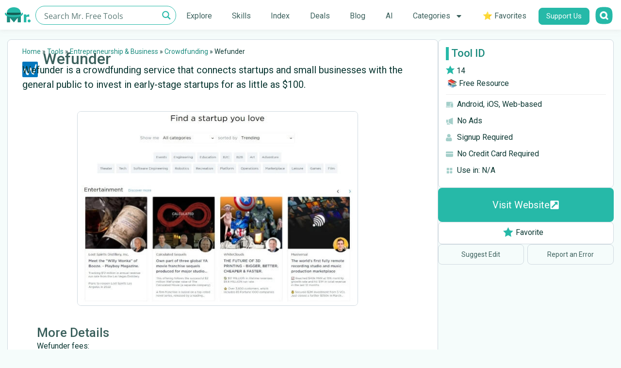

--- FILE ---
content_type: text/html; charset=UTF-8
request_url: https://mrfreetools.com/tool/wefunder/
body_size: 38407
content:
<!doctype html>
<html lang="en-US" prefix="og: https://ogp.me/ns#">
<head><meta charset="UTF-8"><script>if(navigator.userAgent.match(/MSIE|Internet Explorer/i)||navigator.userAgent.match(/Trident\/7\..*?rv:11/i)){var href=document.location.href;if(!href.match(/[?&]nowprocket/)){if(href.indexOf("?")==-1){if(href.indexOf("#")==-1){document.location.href=href+"?nowprocket=1"}else{document.location.href=href.replace("#","?nowprocket=1#")}}else{if(href.indexOf("#")==-1){document.location.href=href+"&nowprocket=1"}else{document.location.href=href.replace("#","&nowprocket=1#")}}}}</script><script>class RocketLazyLoadScripts{constructor(){this.v="1.2.3",this.triggerEvents=["keydown","mousedown","mousemove","touchmove","touchstart","touchend","wheel"],this.userEventHandler=this._triggerListener.bind(this),this.touchStartHandler=this._onTouchStart.bind(this),this.touchMoveHandler=this._onTouchMove.bind(this),this.touchEndHandler=this._onTouchEnd.bind(this),this.clickHandler=this._onClick.bind(this),this.interceptedClicks=[],window.addEventListener("pageshow",t=>{this.persisted=t.persisted}),window.addEventListener("DOMContentLoaded",()=>{this._preconnect3rdParties()}),this.delayedScripts={normal:[],async:[],defer:[]},this.trash=[],this.allJQueries=[]}_addUserInteractionListener(t){if(document.hidden){t._triggerListener();return}this.triggerEvents.forEach(e=>window.addEventListener(e,t.userEventHandler,{passive:!0})),window.addEventListener("touchstart",t.touchStartHandler,{passive:!0}),window.addEventListener("mousedown",t.touchStartHandler),document.addEventListener("visibilitychange",t.userEventHandler)}_removeUserInteractionListener(){this.triggerEvents.forEach(t=>window.removeEventListener(t,this.userEventHandler,{passive:!0})),document.removeEventListener("visibilitychange",this.userEventHandler)}_onTouchStart(t){"HTML"!==t.target.tagName&&(window.addEventListener("touchend",this.touchEndHandler),window.addEventListener("mouseup",this.touchEndHandler),window.addEventListener("touchmove",this.touchMoveHandler,{passive:!0}),window.addEventListener("mousemove",this.touchMoveHandler),t.target.addEventListener("click",this.clickHandler),this._renameDOMAttribute(t.target,"onclick","rocket-onclick"),this._pendingClickStarted())}_onTouchMove(t){window.removeEventListener("touchend",this.touchEndHandler),window.removeEventListener("mouseup",this.touchEndHandler),window.removeEventListener("touchmove",this.touchMoveHandler,{passive:!0}),window.removeEventListener("mousemove",this.touchMoveHandler),t.target.removeEventListener("click",this.clickHandler),this._renameDOMAttribute(t.target,"rocket-onclick","onclick"),this._pendingClickFinished()}_onTouchEnd(t){window.removeEventListener("touchend",this.touchEndHandler),window.removeEventListener("mouseup",this.touchEndHandler),window.removeEventListener("touchmove",this.touchMoveHandler,{passive:!0}),window.removeEventListener("mousemove",this.touchMoveHandler)}_onClick(t){t.target.removeEventListener("click",this.clickHandler),this._renameDOMAttribute(t.target,"rocket-onclick","onclick"),this.interceptedClicks.push(t),t.preventDefault(),t.stopPropagation(),t.stopImmediatePropagation(),this._pendingClickFinished()}_replayClicks(){window.removeEventListener("touchstart",this.touchStartHandler,{passive:!0}),window.removeEventListener("mousedown",this.touchStartHandler),this.interceptedClicks.forEach(t=>{t.target.dispatchEvent(new MouseEvent("click",{view:t.view,bubbles:!0,cancelable:!0}))})}_waitForPendingClicks(){return new Promise(t=>{this._isClickPending?this._pendingClickFinished=t:t()})}_pendingClickStarted(){this._isClickPending=!0}_pendingClickFinished(){this._isClickPending=!1}_renameDOMAttribute(t,e,r){t.hasAttribute&&t.hasAttribute(e)&&(event.target.setAttribute(r,event.target.getAttribute(e)),event.target.removeAttribute(e))}_triggerListener(){this._removeUserInteractionListener(this),"loading"===document.readyState?document.addEventListener("DOMContentLoaded",this._loadEverythingNow.bind(this)):this._loadEverythingNow()}_preconnect3rdParties(){let t=[];document.querySelectorAll("script[type=rocketlazyloadscript]").forEach(e=>{if(e.hasAttribute("src")){let r=new URL(e.src).origin;r!==location.origin&&t.push({src:r,crossOrigin:e.crossOrigin||"module"===e.getAttribute("data-rocket-type")})}}),t=[...new Map(t.map(t=>[JSON.stringify(t),t])).values()],this._batchInjectResourceHints(t,"preconnect")}async _loadEverythingNow(){this.lastBreath=Date.now(),this._delayEventListeners(this),this._delayJQueryReady(this),this._handleDocumentWrite(),this._registerAllDelayedScripts(),this._preloadAllScripts(),await this._loadScriptsFromList(this.delayedScripts.normal),await this._loadScriptsFromList(this.delayedScripts.defer),await this._loadScriptsFromList(this.delayedScripts.async);try{await this._triggerDOMContentLoaded(),await this._triggerWindowLoad()}catch(t){console.error(t)}window.dispatchEvent(new Event("rocket-allScriptsLoaded")),this._waitForPendingClicks().then(()=>{this._replayClicks()}),this._emptyTrash()}_registerAllDelayedScripts(){document.querySelectorAll("script[type=rocketlazyloadscript]").forEach(t=>{t.hasAttribute("data-rocket-src")?t.hasAttribute("async")&&!1!==t.async?this.delayedScripts.async.push(t):t.hasAttribute("defer")&&!1!==t.defer||"module"===t.getAttribute("data-rocket-type")?this.delayedScripts.defer.push(t):this.delayedScripts.normal.push(t):this.delayedScripts.normal.push(t)})}async _transformScript(t){return new Promise((await this._littleBreath(),navigator.userAgent.indexOf("Firefox/")>0||""===navigator.vendor)?e=>{let r=document.createElement("script");[...t.attributes].forEach(t=>{let e=t.nodeName;"type"!==e&&("data-rocket-type"===e&&(e="type"),"data-rocket-src"===e&&(e="src"),r.setAttribute(e,t.nodeValue))}),t.text&&(r.text=t.text),r.hasAttribute("src")?(r.addEventListener("load",e),r.addEventListener("error",e)):(r.text=t.text,e());try{t.parentNode.replaceChild(r,t)}catch(i){e()}}:async e=>{function r(){t.setAttribute("data-rocket-status","failed"),e()}try{let i=t.getAttribute("data-rocket-type"),n=t.getAttribute("data-rocket-src");t.text,i?(t.type=i,t.removeAttribute("data-rocket-type")):t.removeAttribute("type"),t.addEventListener("load",function r(){t.setAttribute("data-rocket-status","executed"),e()}),t.addEventListener("error",r),n?(t.removeAttribute("data-rocket-src"),t.src=n):t.src="data:text/javascript;base64,"+window.btoa(unescape(encodeURIComponent(t.text)))}catch(s){r()}})}async _loadScriptsFromList(t){let e=t.shift();return e&&e.isConnected?(await this._transformScript(e),this._loadScriptsFromList(t)):Promise.resolve()}_preloadAllScripts(){this._batchInjectResourceHints([...this.delayedScripts.normal,...this.delayedScripts.defer,...this.delayedScripts.async],"preload")}_batchInjectResourceHints(t,e){var r=document.createDocumentFragment();t.forEach(t=>{let i=t.getAttribute&&t.getAttribute("data-rocket-src")||t.src;if(i){let n=document.createElement("link");n.href=i,n.rel=e,"preconnect"!==e&&(n.as="script"),t.getAttribute&&"module"===t.getAttribute("data-rocket-type")&&(n.crossOrigin=!0),t.crossOrigin&&(n.crossOrigin=t.crossOrigin),t.integrity&&(n.integrity=t.integrity),r.appendChild(n),this.trash.push(n)}}),document.head.appendChild(r)}_delayEventListeners(t){let e={};function r(t,r){!function t(r){!e[r]&&(e[r]={originalFunctions:{add:r.addEventListener,remove:r.removeEventListener},eventsToRewrite:[]},r.addEventListener=function(){arguments[0]=i(arguments[0]),e[r].originalFunctions.add.apply(r,arguments)},r.removeEventListener=function(){arguments[0]=i(arguments[0]),e[r].originalFunctions.remove.apply(r,arguments)});function i(t){return e[r].eventsToRewrite.indexOf(t)>=0?"rocket-"+t:t}}(t),e[t].eventsToRewrite.push(r)}function i(t,e){let r=t[e];Object.defineProperty(t,e,{get:()=>r||function(){},set(i){t["rocket"+e]=r=i}})}r(document,"DOMContentLoaded"),r(window,"DOMContentLoaded"),r(window,"load"),r(window,"pageshow"),r(document,"readystatechange"),i(document,"onreadystatechange"),i(window,"onload"),i(window,"onpageshow")}_delayJQueryReady(t){let e;function r(r){if(r&&r.fn&&!t.allJQueries.includes(r)){r.fn.ready=r.fn.init.prototype.ready=function(e){return t.domReadyFired?e.bind(document)(r):document.addEventListener("rocket-DOMContentLoaded",()=>e.bind(document)(r)),r([])};let i=r.fn.on;r.fn.on=r.fn.init.prototype.on=function(){if(this[0]===window){function t(t){return t.split(" ").map(t=>"load"===t||0===t.indexOf("load.")?"rocket-jquery-load":t).join(" ")}"string"==typeof arguments[0]||arguments[0]instanceof String?arguments[0]=t(arguments[0]):"object"==typeof arguments[0]&&Object.keys(arguments[0]).forEach(e=>{let r=arguments[0][e];delete arguments[0][e],arguments[0][t(e)]=r})}return i.apply(this,arguments),this},t.allJQueries.push(r)}e=r}r(window.jQuery),Object.defineProperty(window,"jQuery",{get:()=>e,set(t){r(t)}})}async _triggerDOMContentLoaded(){this.domReadyFired=!0,await this._littleBreath(),document.dispatchEvent(new Event("rocket-DOMContentLoaded")),await this._littleBreath(),window.dispatchEvent(new Event("rocket-DOMContentLoaded")),await this._littleBreath(),document.dispatchEvent(new Event("rocket-readystatechange")),await this._littleBreath(),document.rocketonreadystatechange&&document.rocketonreadystatechange()}async _triggerWindowLoad(){await this._littleBreath(),window.dispatchEvent(new Event("rocket-load")),await this._littleBreath(),window.rocketonload&&window.rocketonload(),await this._littleBreath(),this.allJQueries.forEach(t=>t(window).trigger("rocket-jquery-load")),await this._littleBreath();let t=new Event("rocket-pageshow");t.persisted=this.persisted,window.dispatchEvent(t),await this._littleBreath(),window.rocketonpageshow&&window.rocketonpageshow({persisted:this.persisted})}_handleDocumentWrite(){let t=new Map;document.write=document.writeln=function(e){let r=document.currentScript;r||console.error("WPRocket unable to document.write this: "+e);let i=document.createRange(),n=r.parentElement,s=t.get(r);void 0===s&&(s=r.nextSibling,t.set(r,s));let a=document.createDocumentFragment();i.setStart(a,0),a.appendChild(i.createContextualFragment(e)),n.insertBefore(a,s)}}async _littleBreath(){Date.now()-this.lastBreath>45&&(await this._requestAnimFrame(),this.lastBreath=Date.now())}async _requestAnimFrame(){return document.hidden?new Promise(t=>setTimeout(t)):new Promise(t=>requestAnimationFrame(t))}_emptyTrash(){this.trash.forEach(t=>t.remove())}static run(){let t=new RocketLazyLoadScripts;t._addUserInteractionListener(t)}}RocketLazyLoadScripts.run();</script>

<script type="rocketlazyloadscript">(function(w,d,s,l,i){w[l]=w[l]||[];w[l].push({'gtm.start':
new Date().getTime(),event:'gtm.js'});var f=d.getElementsByTagName(s)[0],
j=d.createElement(s),dl=l!='dataLayer'?'&l='+l:'';j.async=true;j.src=
'https://www.googletagmanager.com/gtm.js?id='+i+dl;f.parentNode.insertBefore(j,f);
})(window,document,'script','dataLayer','GTM-T6DV4DG');</script>

	
		<meta name="viewport" content="width=device-width, initial-scale=1">
	<link rel="profile" href="https://gmpg.org/xfn/11">
	

<title>Wefunder | Crowdfunding</title><link rel="preload" as="style" href="https://fonts.googleapis.com/css?family=Lato%3A100%2C100italic%2C200%2C200italic%2C300%2C300italic%2C400%2C400italic%2C500%2C500italic%2C600%2C600italic%2C700%2C700italic%2C800%2C800italic%2C900%2C900italic%7CRoboto%3A100%2C100italic%2C200%2C200italic%2C300%2C300italic%2C400%2C400italic%2C500%2C500italic%2C600%2C600italic%2C700%2C700italic%2C800%2C800italic%2C900%2C900italic&#038;display=swap" /><link rel="stylesheet" href="https://fonts.googleapis.com/css?family=Lato%3A100%2C100italic%2C200%2C200italic%2C300%2C300italic%2C400%2C400italic%2C500%2C500italic%2C600%2C600italic%2C700%2C700italic%2C800%2C800italic%2C900%2C900italic%7CRoboto%3A100%2C100italic%2C200%2C200italic%2C300%2C300italic%2C400%2C400italic%2C500%2C500italic%2C600%2C600italic%2C700%2C700italic%2C800%2C800italic%2C900%2C900italic&#038;display=swap" media="print" onload="this.media='all'" /><noscript><link rel="stylesheet" href="https://fonts.googleapis.com/css?family=Lato%3A100%2C100italic%2C200%2C200italic%2C300%2C300italic%2C400%2C400italic%2C500%2C500italic%2C600%2C600italic%2C700%2C700italic%2C800%2C800italic%2C900%2C900italic%7CRoboto%3A100%2C100italic%2C200%2C200italic%2C300%2C300italic%2C400%2C400italic%2C500%2C500italic%2C600%2C600italic%2C700%2C700italic%2C800%2C800italic%2C900%2C900italic&#038;display=swap" /></noscript>
<meta name="description" content="Free Type:    📚 Free Resource | Wefunder is a crowdfunding service that connects startups and small businesses with the general public to invest in"/>
<meta name="robots" content="follow, index, max-snippet:-1, max-video-preview:-1, max-image-preview:large"/>
<link rel="canonical" href="https://mrfreetools.com/tool/wefunder/" />
<meta property="og:locale" content="en_US" />
<meta property="og:type" content="article" />
<meta property="og:title" content="Wefunder | Crowdfunding" />
<meta property="og:description" content="Free Type:    📚 Free Resource | Wefunder is a crowdfunding service that connects startups and small businesses with the general public to invest in" />
<meta property="og:url" content="https://mrfreetools.com/tool/wefunder/" />
<meta property="og:site_name" content="Mr. Free Tools" />
<meta property="article:publisher" content="https://www.facebook.com/MrFreeTools/" />
<meta property="og:updated_time" content="2023-03-26T18:58:32+03:00" />
<meta property="og:image" content="https://mrfreetools.com/wp-content/uploads/2022/05/Screenshot-Wefunder.jpg" />
<meta property="og:image:secure_url" content="https://mrfreetools.com/wp-content/uploads/2022/05/Screenshot-Wefunder.jpg" />
<meta property="og:image:width" content="579" />
<meta property="og:image:height" content="400" />
<meta property="og:image:alt" content="Wefunder" />
<meta property="og:image:type" content="image/jpeg" />
<meta property="article:published_time" content="2022-05-03T12:36:26+03:00" />
<meta property="article:modified_time" content="2023-03-26T18:58:32+03:00" />
<meta name="twitter:card" content="summary_large_image" />
<meta name="twitter:title" content="Wefunder | Crowdfunding" />
<meta name="twitter:description" content="Free Type:    📚 Free Resource | Wefunder is a crowdfunding service that connects startups and small businesses with the general public to invest in" />
<meta name="twitter:site" content="@MrFreeTools" />
<meta name="twitter:creator" content="@MrFreeTools" />
<meta name="twitter:image" content="https://mrfreetools.com/wp-content/uploads/2022/05/Screenshot-Wefunder.jpg" />
<script type="application/ld+json" class="rank-math-schema">{"@context":"https://schema.org","@graph":[{"@type":["Person","Organization"],"@id":"https://mrfreetools.com/#person","name":"Mr. Free Tools","sameAs":["https://www.facebook.com/MrFreeTools/","https://twitter.com/MrFreeTools","https://www.instagram.com/mrfreetools/"],"logo":{"@type":"ImageObject","@id":"https://mrfreetools.com/#logo","url":"https://mrfreetools.com/wp-content/uploads/2021/08/Mr-free-tools-logo.png","contentUrl":"https://mrfreetools.com/wp-content/uploads/2021/08/Mr-free-tools-logo.png","caption":"Mr. Free Tools","inLanguage":"en-US","width":"251","height":"40"},"image":{"@type":"ImageObject","@id":"https://mrfreetools.com/#logo","url":"https://mrfreetools.com/wp-content/uploads/2021/08/Mr-free-tools-logo.png","contentUrl":"https://mrfreetools.com/wp-content/uploads/2021/08/Mr-free-tools-logo.png","caption":"Mr. Free Tools","inLanguage":"en-US","width":"251","height":"40"}},{"@type":"WebSite","@id":"https://mrfreetools.com/#website","url":"https://mrfreetools.com","name":"Mr. Free Tools","alternateName":"Mr. Free Tools","publisher":{"@id":"https://mrfreetools.com/#person"},"inLanguage":"en-US"},{"@type":"ImageObject","@id":"https://mrfreetools.com/wp-content/uploads/2022/05/Screenshot-Wefunder.jpg","url":"https://mrfreetools.com/wp-content/uploads/2022/05/Screenshot-Wefunder.jpg","width":"579","height":"400","inLanguage":"en-US"},{"@type":"BreadcrumbList","@id":"https://mrfreetools.com/tool/wefunder/#breadcrumb","itemListElement":[{"@type":"ListItem","position":"1","item":{"@id":"https://mrfreetools.com","name":"Home"}},{"@type":"ListItem","position":"2","item":{"@id":"https://mrfreetools.com/tool/","name":"Tools"}},{"@type":"ListItem","position":"3","item":{"@id":"https://mrfreetools.com/tool_category/business-management/","name":"Entrepreneurship &amp; Business"}},{"@type":"ListItem","position":"4","item":{"@id":"https://mrfreetools.com/tool_category/crowdfunding/","name":"Crowdfunding"}},{"@type":"ListItem","position":"5","item":{"@id":"https://mrfreetools.com/tool/wefunder/","name":"Wefunder"}}]},{"@type":"WebPage","@id":"https://mrfreetools.com/tool/wefunder/#webpage","url":"https://mrfreetools.com/tool/wefunder/","name":"Wefunder | Crowdfunding","datePublished":"2022-05-03T12:36:26+03:00","dateModified":"2023-03-26T18:58:32+03:00","isPartOf":{"@id":"https://mrfreetools.com/#website"},"primaryImageOfPage":{"@id":"https://mrfreetools.com/wp-content/uploads/2022/05/Screenshot-Wefunder.jpg"},"inLanguage":"en-US","breadcrumb":{"@id":"https://mrfreetools.com/tool/wefunder/#breadcrumb"}},{"@type":"Person","@id":"https://mrfreetools.com/tool/wefunder/#author","name":"Mr. Free Tools","image":{"@type":"ImageObject","@id":"https://secure.gravatar.com/avatar/0c891e8faabd9e36a2df3ca4c518ce4409fec61a6d7c30859e65bc7e0ce6cd76?s=96&amp;d=mm&amp;r=g","url":"https://secure.gravatar.com/avatar/0c891e8faabd9e36a2df3ca4c518ce4409fec61a6d7c30859e65bc7e0ce6cd76?s=96&amp;d=mm&amp;r=g","caption":"Mr. Free Tools","inLanguage":"en-US"},"sameAs":["https://mrfreetools.com"]},{"@type":"Article","headline":"Wefunder | Crowdfunding","datePublished":"2022-05-03T12:36:26+03:00","dateModified":"2023-03-26T18:58:32+03:00","articleSection":"Crowdfunding","author":{"@id":"https://mrfreetools.com/tool/wefunder/#author","name":"Mr. Free Tools"},"publisher":{"@id":"https://mrfreetools.com/#person"},"description":"Free Type: \u200a\u200a\u200a\ud83d\udcda Free Resource | Wefunder is a crowdfunding service that connects startups and small businesses with the general public to invest in","name":"Wefunder | Crowdfunding","@id":"https://mrfreetools.com/tool/wefunder/#richSnippet","isPartOf":{"@id":"https://mrfreetools.com/tool/wefunder/#webpage"},"image":{"@id":"https://mrfreetools.com/wp-content/uploads/2022/05/Screenshot-Wefunder.jpg"},"inLanguage":"en-US","mainEntityOfPage":{"@id":"https://mrfreetools.com/tool/wefunder/#webpage"}}]}</script>


<link href='https://fonts.gstatic.com' crossorigin rel='preconnect' />
<link rel="alternate" type="application/rss+xml" title="Mr. Free Tools &raquo; Feed" href="https://mrfreetools.com/feed/" />
<link rel="alternate" type="application/rss+xml" title="Mr. Free Tools &raquo; Comments Feed" href="https://mrfreetools.com/comments/feed/" />
<style id='wp-img-auto-sizes-contain-inline-css'>
img:is([sizes=auto i],[sizes^="auto," i]){contain-intrinsic-size:3000px 1500px}
/*# sourceURL=wp-img-auto-sizes-contain-inline-css */
</style>
<style id='wpgb-head-inline-css'>
.wp-grid-builder:not(.wpgb-template),.wpgb-facet{opacity:0.01}.wpgb-facet fieldset{margin:0;padding:0;border:none;outline:none;box-shadow:none}.wpgb-facet fieldset:last-child{margin-bottom:40px;}.wpgb-facet fieldset legend.wpgb-sr-only{height:1px;width:1px}
/*# sourceURL=wpgb-head-inline-css */
</style>
<link data-minify="1" rel='stylesheet' id='hello-elementor-css' href='https://mrfreetools.com/wp-content/cache/min/1/wp-content/themes/hello-elementor/assets/css/reset.css?ver=1765810917' media='all' />
<link data-minify="1" rel='stylesheet' id='hello-elementor-theme-style-css' href='https://mrfreetools.com/wp-content/cache/min/1/wp-content/themes/hello-elementor/assets/css/theme.css?ver=1765810917' media='all' />
<link data-minify="1" rel='stylesheet' id='hello-elementor-header-footer-css' href='https://mrfreetools.com/wp-content/cache/min/1/wp-content/themes/hello-elementor/assets/css/header-footer.css?ver=1765810917' media='all' />
<link rel='stylesheet' id='elementor-frontend-css' href='https://mrfreetools.com/wp-content/uploads/elementor/css/custom-frontend.min.css?ver=1765810916' media='all' />
<link rel='stylesheet' id='widget-image-css' href='https://mrfreetools.com/wp-content/plugins/elementor/assets/css/widget-image.min.css?ver=3.33.4' media='all' />
<link rel='stylesheet' id='widget-nav-menu-css' href='https://mrfreetools.com/wp-content/uploads/elementor/css/custom-pro-widget-nav-menu.min.css?ver=1765810916' media='all' />
<link rel='stylesheet' id='widget-heading-css' href='https://mrfreetools.com/wp-content/plugins/elementor/assets/css/widget-heading.min.css?ver=3.33.4' media='all' />
<link rel='stylesheet' id='widget-social-icons-css' href='https://mrfreetools.com/wp-content/plugins/elementor/assets/css/widget-social-icons.min.css?ver=3.33.4' media='all' />
<link rel='stylesheet' id='e-apple-webkit-css' href='https://mrfreetools.com/wp-content/uploads/elementor/css/custom-apple-webkit.min.css?ver=1765810916' media='all' />
<link rel='stylesheet' id='widget-icon-box-css' href='https://mrfreetools.com/wp-content/uploads/elementor/css/custom-widget-icon-box.min.css?ver=1765810916' media='all' />
<link rel='stylesheet' id='widget-video-css' href='https://mrfreetools.com/wp-content/plugins/elementor/assets/css/widget-video.min.css?ver=3.33.4' media='all' />
<link rel='stylesheet' id='widget-post-info-css' href='https://mrfreetools.com/wp-content/plugins/elementor-pro/assets/css/widget-post-info.min.css?ver=3.33.2' media='all' />
<link rel='stylesheet' id='widget-icon-list-css' href='https://mrfreetools.com/wp-content/uploads/elementor/css/custom-widget-icon-list.min.css?ver=1765810916' media='all' />
<link rel='stylesheet' id='e-animation-fadeIn-css' href='https://mrfreetools.com/wp-content/plugins/elementor/assets/lib/animations/styles/fadeIn.min.css?ver=3.33.4' media='all' />
<link rel='stylesheet' id='e-popup-css' href='https://mrfreetools.com/wp-content/plugins/elementor-pro/assets/css/conditionals/popup.min.css?ver=3.33.2' media='all' />
<link rel='stylesheet' id='e-animation-zoomIn-css' href='https://mrfreetools.com/wp-content/plugins/elementor/assets/lib/animations/styles/zoomIn.min.css?ver=3.33.4' media='all' />
<link rel='stylesheet' id='elementor-post-7-css' href='https://mrfreetools.com/wp-content/uploads/elementor/css/post-7.css?ver=1765810916' media='all' />
<link rel='stylesheet' id='elementor-post-925-css' href='https://mrfreetools.com/wp-content/uploads/elementor/css/post-925.css?ver=1765810916' media='all' />
<link rel='stylesheet' id='elementor-post-1037-css' href='https://mrfreetools.com/wp-content/uploads/elementor/css/post-1037.css?ver=1765810916' media='all' />
<link rel='stylesheet' id='elementor-post-22572-css' href='https://mrfreetools.com/wp-content/uploads/elementor/css/post-22572.css?ver=1765811115' media='all' />
<link rel='stylesheet' id='elementor-post-47506-css' href='https://mrfreetools.com/wp-content/uploads/elementor/css/post-47506.css?ver=1768062563' media='all' />
<link rel='stylesheet' id='elementor-post-46488-css' href='https://mrfreetools.com/wp-content/uploads/elementor/css/post-46488.css?ver=1768217855' media='all' />
<link rel='stylesheet' id='hello-elementor-child-style-css' href='https://mrfreetools.com/wp-content/themes/hello-theme-child-master/style.css?ver=1.0.0' media='all' />


<script src="https://mrfreetools.com/wp-includes/js/jquery/jquery.min.js?ver=3.7.1" id="jquery-core-js"></script>
<script id="favorites-js-extra">
var favorites_data = {"ajaxurl":"https://mrfreetools.com/wp-admin/admin-ajax.php","nonce":"8343da5558","favorite":"Favorite \u003Ci class=\"sf-icon-star-empty\"\u003E\u003C/i\u003E","favorited":"Favorited \u003Ci class=\"sf-icon-star-full\"\u003E\u003C/i\u003E","includecount":"","indicate_loading":"1","loading_text":"","loading_image":"\u003Cspan class=\"sf-icon-spinner-wrapper\"\u003E\u003Ci class=\"sf-icon-spinner\"\u003E\u003C/i\u003E\u003C/span\u003E","loading_image_active":"\u003Cspan class=\"sf-icon-spinner-wrapper active\"\u003E\u003Ci class=\"sf-icon-spinner active\"\u003E\u003C/i\u003E\u003C/span\u003E","loading_image_preload":"","cache_enabled":"1","button_options":{"button_type":{"label":"Favorite","icon":"\u003Ci class=\"sf-icon-favorite\"\u003E\u003C/i\u003E","icon_class":"sf-icon-favorite","state_default":"Favorite","state_active":"Favorited"},"custom_colors":true,"box_shadow":false,"include_count":false,"default":{"background_default":"#ffffff","border_default":"#ffffff","text_default":"#0b3732","icon_default":"#26b9a8","count_default":false},"active":{"background_active":"#ffffff","border_active":"#ffffff","text_active":"#26b9a8","icon_active":"#26b9a8","count_active":false}},"authentication_modal_content":"\u003Cp\u003EPlease login to add favorites.\u003C/p\u003E\u003Cp\u003E\u003Ca href=\"#\" data-favorites-modal-close\u003EDismiss this notice\u003C/a\u003E\u003C/p\u003E","authentication_redirect":"","dev_mode":"","logged_in":"","user_id":"0","authentication_redirect_url":"https://mrfreetools.com/hgfdioj54gsdrjoi54gf/"};
//# sourceURL=favorites-js-extra
</script>
<script type="rocketlazyloadscript" data-rocket-src="https://mrfreetools.com/wp-content/plugins/favorites/assets/js/favorites.min.js?ver=2.3.6" id="favorites-js" defer></script>
<noscript><style>.wp-grid-builder .wpgb-card.wpgb-card-hidden .wpgb-card-wrapper{opacity:1!important;visibility:visible!important;transform:none!important}.wpgb-facet {opacity:1!important;pointer-events:auto!important}.wpgb-facet *:not(.wpgb-pagination-facet){display:none}</style></noscript>
			<style>
				.e-con.e-parent:nth-of-type(n+4):not(.e-lazyloaded):not(.e-no-lazyload),
				.e-con.e-parent:nth-of-type(n+4):not(.e-lazyloaded):not(.e-no-lazyload) * {
					background-image: none !important;
				}
				@media screen and (max-height: 1024px) {
					.e-con.e-parent:nth-of-type(n+3):not(.e-lazyloaded):not(.e-no-lazyload),
					.e-con.e-parent:nth-of-type(n+3):not(.e-lazyloaded):not(.e-no-lazyload) * {
						background-image: none !important;
					}
				}
				@media screen and (max-height: 640px) {
					.e-con.e-parent:nth-of-type(n+2):not(.e-lazyloaded):not(.e-no-lazyload),
					.e-con.e-parent:nth-of-type(n+2):not(.e-lazyloaded):not(.e-no-lazyload) * {
						background-image: none !important;
					}
				}
			</style>
			<link rel="icon" href="https://mrfreetools.com/wp-content/uploads/2021/08/Favicon-32x32-1.png" sizes="32x32" />
<link rel="icon" href="https://mrfreetools.com/wp-content/uploads/2021/08/Favicon-32x32-1.png" sizes="192x192" />
<link rel="apple-touch-icon" href="https://mrfreetools.com/wp-content/uploads/2021/08/Favicon-32x32-1.png" />
<meta name="msapplication-TileImage" content="https://mrfreetools.com/wp-content/uploads/2021/08/Favicon-32x32-1.png" />
		
		<noscript><style id="rocket-lazyload-nojs-css">.rll-youtube-player, [data-lazy-src]{display:none !important;}</style></noscript><link data-minify="1" rel="stylesheet" id="asp-basic" href="https://mrfreetools.com/wp-content/cache/min/1/wp-content/cache/asp/style.basic-ho-is-po-no-da-co-au-ga-is-ho-is-po-no-da-co-au-ga-is.css?ver=1765810917" media="all" /><style id='asp-instance-38'>div[id*='ajaxsearchpro38_'] div.asp_loader,div[id*='ajaxsearchpro38_'] div.asp_loader *{box-sizing:border-box !important;margin:0;padding:0;box-shadow:none}div[id*='ajaxsearchpro38_'] div.asp_loader{box-sizing:border-box;display:flex;flex:0 1 auto;flex-direction:column;flex-grow:0;flex-shrink:0;flex-basis:28px;max-width:100%;max-height:100%;align-items:center;justify-content:center}div[id*='ajaxsearchpro38_'] div.asp_loader-inner{width:100%;margin:0 auto;text-align:center;height:100%}@-webkit-keyframes ball-scale{0%{-webkit-transform:scale(0);transform:scale(0)}100%{-webkit-transform:scale(1);transform:scale(1);opacity:0}}@keyframes ball-scale{0%{-webkit-transform:scale(0);transform:scale(0)}100%{-webkit-transform:scale(1);transform:scale(1);opacity:0}}div[id*='ajaxsearchpro38_'] div.asp_ball-scale>div{background-color:rgb(38,185,168);border-radius:100%;-webkit-animation-fill-mode:both;animation-fill-mode:both;display:inline-block;height:100%;width:100%;-webkit-animation:ball-scale 1s 0s ease-in-out infinite;animation:ball-scale 1s 0s ease-in-out infinite}div[id*='ajaxsearchprores38_'] .asp_res_loader div.asp_loader,div[id*='ajaxsearchprores38_'] .asp_res_loader div.asp_loader *{box-sizing:border-box !important;margin:0;padding:0;box-shadow:none}div[id*='ajaxsearchprores38_'] .asp_res_loader div.asp_loader{box-sizing:border-box;display:flex;flex:0 1 auto;flex-direction:column;flex-grow:0;flex-shrink:0;flex-basis:28px;max-width:100%;max-height:100%;align-items:center;justify-content:center}div[id*='ajaxsearchprores38_'] .asp_res_loader div.asp_loader-inner{width:100%;margin:0 auto;text-align:center;height:100%}@-webkit-keyframes ball-scale{0%{-webkit-transform:scale(0);transform:scale(0)}100%{-webkit-transform:scale(1);transform:scale(1);opacity:0}}@keyframes ball-scale{0%{-webkit-transform:scale(0);transform:scale(0)}100%{-webkit-transform:scale(1);transform:scale(1);opacity:0}}div[id*='ajaxsearchprores38_'] .asp_res_loader div.asp_ball-scale>div{background-color:rgb(38,185,168);border-radius:100%;-webkit-animation-fill-mode:both;animation-fill-mode:both;display:inline-block;height:100%;width:100%;-webkit-animation:ball-scale 1s 0s ease-in-out infinite;animation:ball-scale 1s 0s ease-in-out infinite}#ajaxsearchpro38_1 div.asp_loader,#ajaxsearchpro38_2 div.asp_loader,#ajaxsearchpro38_1 div.asp_loader *,#ajaxsearchpro38_2 div.asp_loader *{box-sizing:border-box !important;margin:0;padding:0;box-shadow:none}#ajaxsearchpro38_1 div.asp_loader,#ajaxsearchpro38_2 div.asp_loader{box-sizing:border-box;display:flex;flex:0 1 auto;flex-direction:column;flex-grow:0;flex-shrink:0;flex-basis:28px;max-width:100%;max-height:100%;align-items:center;justify-content:center}#ajaxsearchpro38_1 div.asp_loader-inner,#ajaxsearchpro38_2 div.asp_loader-inner{width:100%;margin:0 auto;text-align:center;height:100%}@-webkit-keyframes ball-scale{0%{-webkit-transform:scale(0);transform:scale(0)}100%{-webkit-transform:scale(1);transform:scale(1);opacity:0}}@keyframes ball-scale{0%{-webkit-transform:scale(0);transform:scale(0)}100%{-webkit-transform:scale(1);transform:scale(1);opacity:0}}#ajaxsearchpro38_1 div.asp_ball-scale>div,#ajaxsearchpro38_2 div.asp_ball-scale>div{background-color:rgb(38,185,168);border-radius:100%;-webkit-animation-fill-mode:both;animation-fill-mode:both;display:inline-block;height:100%;width:100%;-webkit-animation:ball-scale 1s 0s ease-in-out infinite;animation:ball-scale 1s 0s ease-in-out infinite}@-webkit-keyframes asp_an_fadeInDown{0%{opacity:0;-webkit-transform:translateY(-20px)}100%{opacity:1;-webkit-transform:translateY(0)}}@keyframes asp_an_fadeInDown{0%{opacity:0;transform:translateY(-20px)}100%{opacity:1;transform:translateY(0)}}.asp_an_fadeInDown{-webkit-animation-name:asp_an_fadeInDown;animation-name:asp_an_fadeInDown}div.asp_r.asp_r_38,div.asp_r.asp_r_38 *,div.asp_m.asp_m_38,div.asp_m.asp_m_38 *,div.asp_s.asp_s_38,div.asp_s.asp_s_38 *{-webkit-box-sizing:content-box;-moz-box-sizing:content-box;-ms-box-sizing:content-box;-o-box-sizing:content-box;box-sizing:content-box;border:0;border-radius:0;text-transform:none;text-shadow:none;box-shadow:none;text-decoration:none;text-align:left;letter-spacing:normal}div.asp_r.asp_r_38,div.asp_m.asp_m_38,div.asp_s.asp_s_38{-webkit-box-sizing:border-box;-moz-box-sizing:border-box;-ms-box-sizing:border-box;-o-box-sizing:border-box;box-sizing:border-box}div.asp_r.asp_r_38,div.asp_r.asp_r_38 *,div.asp_m.asp_m_38,div.asp_m.asp_m_38 *,div.asp_s.asp_s_38,div.asp_s.asp_s_38 *{padding:0;margin:0}.wpdreams_clear{clear:both}.asp_w_container_38{width:100%}div.asp_m.asp_m_38{width:100%;height:auto;max-height:none;border-radius:5px;background:#d1eaff;margin-top:0;margin-bottom:0;background-image:-moz-radial-gradient(center,ellipse cover,rgb(255,255,255),rgb(255,255,255));background-image:-webkit-gradient(radial,center center,0px,center center,100%,rgb(255,255,255),rgb(255,255,255));background-image:-webkit-radial-gradient(center,ellipse cover,rgb(255,255,255),rgb(255,255,255));background-image:-o-radial-gradient(center,ellipse cover,rgb(255,255,255),rgb(255,255,255));background-image:-ms-radial-gradient(center,ellipse cover,rgb(255,255,255),rgb(255,255,255));background-image:radial-gradient(ellipse at center,rgb(255,255,255),rgb(255,255,255));overflow:hidden;border:1px solid rgb(38,185,168);border-radius:50px 50px 50px 50px;box-shadow:none}div.asp_m.asp_m_38 .probox{margin:6px;height:25px;background:transparent;border:0 none rgb(255,255,255);border-radius:0;box-shadow:none}p[id*=asp-try-38]{color:rgb(85,85,85) !important;display:block}div.asp_main_container+[id*=asp-try-38]{width:100%}p[id*=asp-try-38] a{color:rgb(255,181,86) !important}p[id*=asp-try-38] a:after{color:rgb(85,85,85) !important;display:inline;content:','}p[id*=asp-try-38] a:last-child:after{display:none}div.asp_m.asp_m_38 .probox .proinput{font-weight:normal;font-family:"Open Sans";color:rgb(60,97,93);font-size:16px;line-height:15px;text-shadow:none;line-height:normal;flex-grow:1;order:5;-webkit-flex-grow:1;-webkit-order:5}div.asp_m.asp_m_38 .probox .proinput input.orig{font-weight:normal;font-family:"Open Sans";color:rgb(60,97,93);font-size:16px;line-height:15px;text-shadow:none;line-height:normal;border:0;box-shadow:none;height:25px;position:relative;z-index:2;padding:0 !important;padding-top:2px !important;margin:-1px 0 0 -4px !important;width:100%;background:transparent !important}div.asp_m.asp_m_38 .probox .proinput input.autocomplete{font-weight:normal;font-family:"Open Sans";color:rgb(60,97,93);font-size:16px;line-height:15px;text-shadow:none;line-height:normal;opacity:0.25;height:25px;display:block;position:relative;z-index:1;padding:0 !important;margin:-1px 0 0 -4px !important;margin-top:-25px !important;width:100%;background:transparent !important}.rtl div.asp_m.asp_m_38 .probox .proinput input.orig,.rtl div.asp_m.asp_m_38 .probox .proinput input.autocomplete{font-weight:normal;font-family:"Open Sans";color:rgb(60,97,93);font-size:16px;line-height:15px;text-shadow:none;line-height:normal;direction:rtl;text-align:right}.rtl div.asp_m.asp_m_38 .probox .proinput{margin-right:2px}.rtl div.asp_m.asp_m_38 .probox .proloading,.rtl div.asp_m.asp_m_38 .probox .proclose{order:3}div.asp_m.asp_m_38 .probox .proinput input.orig::-webkit-input-placeholder{font-weight:normal;font-family:"Open Sans";color:rgb(60,97,93);font-size:16px;text-shadow:none;opacity:0.85}div.asp_m.asp_m_38 .probox .proinput input.orig::-moz-placeholder{font-weight:normal;font-family:"Open Sans";color:rgb(60,97,93);font-size:16px;text-shadow:none;opacity:0.85}div.asp_m.asp_m_38 .probox .proinput input.orig:-ms-input-placeholder{font-weight:normal;font-family:"Open Sans";color:rgb(60,97,93);font-size:16px;text-shadow:none;opacity:0.85}div.asp_m.asp_m_38 .probox .proinput input.orig:-moz-placeholder{font-weight:normal;font-family:"Open Sans";color:rgb(60,97,93);font-size:16px;text-shadow:none;opacity:0.85;line-height:normal !important}div.asp_m.asp_m_38 .probox .proinput input.autocomplete{font-weight:normal;font-family:"Open Sans";color:rgb(60,97,93);font-size:16px;line-height:15px;text-shadow:none;line-height:normal;border:0;box-shadow:none}div.asp_m.asp_m_38 .probox .proloading,div.asp_m.asp_m_38 .probox .proclose,div.asp_m.asp_m_38 .probox .promagnifier,div.asp_m.asp_m_38 .probox .prosettings{width:25px;height:25px;flex:0 0 25px;flex-grow:0;order:7;-webkit-flex:0 0 25px;-webkit-flex-grow:0;-webkit-order:7}div.asp_m.asp_m_38 .probox .proclose svg{fill:rgb(254,254,254);background:rgb(38,185,168);box-shadow:0 0 0 2px rgba(255,255,255,0.9)}div.asp_m.asp_m_38 .probox .proloading{width:25px;height:25px;min-width:25px;min-height:25px;max-width:25px;max-height:25px}div.asp_m.asp_m_38 .probox .proloading .asp_loader{width:21px;height:21px;min-width:21px;min-height:21px;max-width:21px;max-height:21px}div.asp_m.asp_m_38 .probox .promagnifier{width:auto;height:25px;flex:0 0 auto;order:7;-webkit-flex:0 0 auto;-webkit-order:7}div.asp_m.asp_m_38 .probox .promagnifier:focus-visible{outline:black outset}div.asp_m.asp_m_38 .probox .promagnifier .innericon{display:block;width:25px;height:25px;float:right}div.asp_m.asp_m_38 .probox .promagnifier .asp_text_button{display:block;width:auto;height:25px;float:right;margin:0;padding:0 10px 0 2px;font-weight:normal;font-family:"Open Sans";color:rgb(51,51,51);font-size:15px;line-height:auto;text-shadow:none;line-height:25px}div.asp_m.asp_m_38 .probox .promagnifier .innericon svg{fill:rgb(38,185,168)}div.asp_m.asp_m_38 .probox .prosettings .innericon svg{fill:rgb(38,185,168)}div.asp_m.asp_m_38 .probox .promagnifier{width:25px;height:25px;background:transparent;background-position:center center;background-repeat:no-repeat;order:11;-webkit-order:11;float:right;border:0 none rgb(255,255,255);border-radius:0;box-shadow:-1px 1px 0 0 rgba(255,255,255,0.64);cursor:pointer;background-size:100% 100%;background-position:center center;background-repeat:no-repeat;cursor:pointer}div.asp_m.asp_m_38 .probox .prosettings{width:25px;height:25px;background:transparent;background-position:center center;background-repeat:no-repeat;order:10;-webkit-order:10;float:right;border:0 solid rgb(255,255,255);border-radius:0;box-shadow:0 1px 0 0 rgba(255,255,255,0.64) inset;cursor:pointer;background-size:100% 100%;align-self:flex-end}div.asp_r.asp_r_38{position:absolute;z-index:11000;width:auto;margin:12px 0 0 0}div.asp_r.asp_r_38 .asp_nores{border:0 solid rgb(0,0,0);border-radius:0;box-shadow:px px px px rgb(255,255,255);padding:6px 12px 6px 12px;margin:0;font-weight:normal;font-family:inherit;color:rgba(74,74,74,1);font-size:1rem;line-height:1.2rem;text-shadow:none;font-weight:normal;background:rgb(255,255,255)}div.asp_r.asp_r_38 .asp_nores .asp_nores_kw_suggestions{color:rgba(234,67,53,1);font-weight:normal}div.asp_r.asp_r_38 .asp_nores .asp_keyword{padding:0 8px 0 0;cursor:pointer;color:rgba(38,185,168,1);font-weight:bold}div.asp_r.asp_r_38 .asp_results_top{background:rgb(255,255,255);border:1px none rgb(81,81,81);border-radius:0;padding:6px 12px 6px 12px;margin:0 0 4px 0;text-align:center;font-weight:normal;font-family:"Open Sans";color:rgb(81,81,81);font-size:13px;line-height:16px;text-shadow:none}div.asp_r.asp_r_38 .results .item{height:auto;background:rgb(255,255,255)}div.asp_r.asp_r_38 .results .item.hovered{background-image:-moz-radial-gradient(center,ellipse cover,rgb(227,243,241),rgb(227,243,241));background-image:-webkit-gradient(radial,center center,0px,center center,100%,rgb(227,243,241),rgb(227,243,241));background-image:-webkit-radial-gradient(center,ellipse cover,rgb(227,243,241),rgb(227,243,241));background-image:-o-radial-gradient(center,ellipse cover,rgb(227,243,241),rgb(227,243,241));background-image:-ms-radial-gradient(center,ellipse cover,rgb(227,243,241),rgb(227,243,241));background-image:radial-gradient(ellipse at center,rgb(227,243,241),rgb(227,243,241))}div.asp_r.asp_r_38 .results .item .asp_image{background-size:contain;background-repeat:no-repeat}div.asp_r.asp_r_38 .results .item .asp_item_overlay_img{background-size:contain;background-repeat:no-repeat}div.asp_r.asp_r_38 .results .item .asp_content{overflow:hidden;background:transparent;margin:0;padding:0 10px}div.asp_r.asp_r_38 .results .item .asp_content h3{margin:0;padding:0;display:inline-block;line-height:inherit;font-weight:normal;font-family:"Lato";color:rgba(11,55,50,1);font-size:14px;line-height:20px;text-shadow:none}div.asp_r.asp_r_38 .results .item .asp_content h3 a{margin:0;padding:0;line-height:inherit;display:block;font-weight:normal;font-family:"Lato";color:rgba(11,55,50,1);font-size:14px;line-height:20px;text-shadow:none}div.asp_r.asp_r_38 .results .item .asp_content h3 a:hover{font-weight:normal;font-family:"Lato";color:rgba(11,55,50,1);font-size:14px;line-height:20px;text-shadow:none}div.asp_r.asp_r_38 .results .item div.etc{padding:0;font-size:13px;line-height:1.3em;margin-bottom:6px}div.asp_r.asp_r_38 .results .item .etc .asp_author{padding:0;font-weight:bold;font-family:"Open Sans";color:rgb(161,161,161);font-size:11px;line-height:13px;text-shadow:none}div.asp_r.asp_r_38 .results .item .etc .asp_date{margin:0 0 0 10px;padding:0;font-weight:normal;font-family:"Open Sans";color:rgb(173,173,173);font-size:11px;line-height:15px;text-shadow:none}div.asp_r.asp_r_38 .results .item div.asp_content{margin:0;padding:0;font-weight:normal;font-family:"Open Sans";color:rgb(109,137,133);font-size:14px;line-height:1.35em;text-shadow:none}div.asp_r.asp_r_38 span.highlighted{font-weight:bold;color:rgba(38,185,168,1);background-color:rgba(255,255,255,0)}div.asp_r.asp_r_38 p.showmore{text-align:center;font-weight:normal;font-family:"Open Sans";color:rgb(60,97,93);font-size:12px;line-height:15px;text-shadow:none}div.asp_r.asp_r_38 p.showmore a{font-weight:normal;font-family:"Open Sans";color:rgb(60,97,93);font-size:12px;line-height:15px;text-shadow:none;padding:10px 5px;margin:0 auto;background:rgba(255,255,255,1);display:block;text-align:center}div.asp_r.asp_r_38 .asp_res_loader{background:rgb(255,255,255);height:200px;padding:10px}div.asp_r.asp_r_38.isotopic .asp_res_loader{background:rgba(255,255,255,0)}div.asp_r.asp_r_38 .asp_res_loader .asp_loader{height:200px;width:200px;margin:0 auto}div.asp_s.asp_s_38.searchsettings{direction:ltr;padding:0;background-image:-webkit-linear-gradient(185deg,rgb(255,255,255),rgb(255,255,255));background-image:-moz-linear-gradient(185deg,rgb(255,255,255),rgb(255,255,255));background-image:-o-linear-gradient(185deg,rgb(255,255,255),rgb(255,255,255));background-image:-ms-linear-gradient(185deg,rgb(255,255,255) 0,rgb(255,255,255) 100%);background-image:linear-gradient(185deg,rgb(255,255,255),rgb(255,255,255));box-shadow:1px 1px 0 1px rgb(38,185,168);;max-width:208px;z-index:2}div.asp_s.asp_s_38.searchsettings.asp_s{z-index:11001}div.asp_sb.asp_sb_38.searchsettings{max-width:none}div.asp_s.asp_s_38.searchsettings form{display:flex}div.asp_sb.asp_sb_38.searchsettings form{display:flex}div.asp_s.asp_s_38.searchsettings div.asp_option_label,div.asp_s.asp_s_38.searchsettings .asp_label{font-weight:bold;font-family:"Open Sans";color:rgb(43,43,43);font-size:12px;line-height:15px;text-shadow:none}div.asp_sb.asp_sb_38.searchsettings .asp_option_inner .asp_option_checkbox,div.asp_s.asp_s_38.searchsettings .asp_option_inner .asp_option_checkbox{background-image:-webkit-linear-gradient(180deg,rgb(34,34,34),rgb(34,34,34));background-image:-moz-linear-gradient(180deg,rgb(34,34,34),rgb(34,34,34));background-image:-o-linear-gradient(180deg,rgb(34,34,34),rgb(34,34,34));background-image:-ms-linear-gradient(180deg,rgb(34,34,34) 0,rgb(34,34,34) 100%);background-image:linear-gradient(180deg,rgb(34,34,34),rgb(34,34,34))}div.asp_sb.asp_sb_38.searchsettings .asp_option_inner .asp_option_checkbox:after,div.asp_s.asp_s_38.searchsettings .asp_option_inner .asp_option_checkbox:after{font-family:'asppsicons2';border:none;content:"\e800";display:block;position:absolute;top:0;left:0;font-size:11px;color:rgb(255,255,255);margin:1px 0 0 0 !important;line-height:17px;text-align:center;text-decoration:none;text-shadow:none}div.asp_sb.asp_sb_38.searchsettings .asp_sett_scroll,div.asp_s.asp_s_38.searchsettings .asp_sett_scroll{scrollbar-width:thin;scrollbar-color:rgba(0,0,0,0.5) transparent}div.asp_sb.asp_sb_38.searchsettings .asp_sett_scroll::-webkit-scrollbar,div.asp_s.asp_s_38.searchsettings .asp_sett_scroll::-webkit-scrollbar{width:7px}div.asp_sb.asp_sb_38.searchsettings .asp_sett_scroll::-webkit-scrollbar-track,div.asp_s.asp_s_38.searchsettings .asp_sett_scroll::-webkit-scrollbar-track{background:transparent}div.asp_sb.asp_sb_38.searchsettings .asp_sett_scroll::-webkit-scrollbar-thumb,div.asp_s.asp_s_38.searchsettings .asp_sett_scroll::-webkit-scrollbar-thumb{background:rgba(0,0,0,0.5);border-radius:5px;border:none}div.asp_s.asp_s_38.searchsettings .asp_sett_scroll{max-height:220px;overflow:auto}div.asp_sb.asp_sb_38.searchsettings .asp_sett_scroll{max-height:220px;overflow:auto}div.asp_s.asp_s_38.searchsettings fieldset{width:200px;min-width:200px;max-width:10000px}div.asp_sb.asp_sb_38.searchsettings fieldset{width:200px;min-width:200px;max-width:10000px}div.asp_s.asp_s_38.searchsettings fieldset legend{padding:0 0 0 10px;margin:0;background:transparent;font-weight:normal;font-family:"Open Sans";color:rgb(71,71,71);font-size:13px;line-height:15px;text-shadow:none}div.asp_r.asp_r_38.vertical{padding:4px;background:rgb(255,255,255);border-radius:3px;border:2px none rgb(74,137,191);border-radius:11px 11px 11px 11px;box-shadow:0 0 8px -2px rgba(137,133,133,0.83);visibility:hidden;display:none}div.asp_r.asp_r_38.vertical .results{max-height:none;overflow-x:hidden;overflow-y:auto}div.asp_r.asp_r_38.vertical .item{position:relative;box-sizing:border-box}div.asp_r.asp_r_38.vertical .item .asp_content h3{display:inline}div.asp_r.asp_r_38.vertical .results .item .asp_content{overflow:hidden;width:auto;height:auto;background:transparent;margin:0;padding:8px}div.asp_r.asp_r_38.vertical .results .item .asp_image{width:16px;height:16px;margin:2px 8px 0 0}div.asp_r.asp_r_38.vertical .asp_simplebar-scrollbar::before{background:transparent;background-image:-moz-radial-gradient(center,ellipse cover,rgba(109,137,133,0.55),rgba(109,137,133,0.55));background-image:-webkit-gradient(radial,center center,0px,center center,100%,rgba(109,137,133,0.55),rgba(109,137,133,0.55));background-image:-webkit-radial-gradient(center,ellipse cover,rgba(109,137,133,0.55),rgba(109,137,133,0.55));background-image:-o-radial-gradient(center,ellipse cover,rgba(109,137,133,0.55),rgba(109,137,133,0.55));background-image:-ms-radial-gradient(center,ellipse cover,rgba(109,137,133,0.55),rgba(109,137,133,0.55));background-image:radial-gradient(ellipse at center,rgba(109,137,133,0.55),rgba(109,137,133,0.55))}div.asp_r.asp_r_38.vertical .results .item::after{display:block;position:absolute;bottom:0;content:"";height:1px;width:100%;background:rgba(255,255,255,0.55)}div.asp_r.asp_r_38.vertical .results .item.asp_last_item::after{display:none}.asp_spacer{display:none !important;}.asp_v_spacer{width:100%;height:0}div.asp_r.asp_r_38 .asp_group_header{background:#DDD;background:rgb(246,246,246);border-radius:3px 3px 0 0;border-top:1px solid rgb(248,248,248);border-left:1px solid rgb(248,248,248);border-right:1px solid rgb(248,248,248);margin:0 0 -3px;padding:7px 0 7px 10px;position:relative;z-index:1000;min-width:90%;flex-grow:1;font-weight:bold;font-family:"Open Sans";color:rgba(60,97,93,1);font-size:13px;line-height:13px;text-shadow:none}div.asp_r.asp_r_38.vertical .results{scrollbar-width:thin;scrollbar-color:rgba(0,0,0,0.5) rgb(255,255,255)}div.asp_r.asp_r_38.vertical .results::-webkit-scrollbar{width:10px}div.asp_r.asp_r_38.vertical .results::-webkit-scrollbar-track{background:rgb(255,255,255);box-shadow:inset 0 0 12px 12px transparent;border:none}div.asp_r.asp_r_38.vertical .results::-webkit-scrollbar-thumb{background:transparent;box-shadow:inset 0 0 12px 12px rgba(0,0,0,0);border:solid 2px transparent;border-radius:12px}div.asp_r.asp_r_38.vertical:hover .results::-webkit-scrollbar-thumb{box-shadow:inset 0 0 12px 12px rgba(109,137,133,0.55)}@media(hover:none),(max-width:500px){div.asp_r.asp_r_38.vertical .results::-webkit-scrollbar-thumb{box-shadow:inset 0 0 12px 12px rgba(109,137,133,0.55)}}@media only screen and (max-width:640px){div.asp_r.asp_r_38.vertical .results{max-height:70vh}}</style>
				<link rel="preconnect" href="https://fonts.gstatic.com" crossorigin />
				<style>
					@font-face {
  font-family: 'Lato';
  font-style: normal;
  font-weight: 300;
  font-display: swap;
  src: url(https://fonts.gstatic.com/s/lato/v23/S6u9w4BMUTPHh7USSwiPHA.ttf) format('truetype');
}
@font-face {
  font-family: 'Lato';
  font-style: normal;
  font-weight: 400;
  font-display: swap;
  src: url(https://fonts.gstatic.com/s/lato/v23/S6uyw4BMUTPHjx4wWw.ttf) format('truetype');
}
@font-face {
  font-family: 'Lato';
  font-style: normal;
  font-weight: 700;
  font-display: swap;
  src: url(https://fonts.gstatic.com/s/lato/v23/S6u9w4BMUTPHh6UVSwiPHA.ttf) format('truetype');
}
@font-face {
  font-family: 'Open Sans';
  font-style: normal;
  font-weight: 300;
  font-stretch: normal;
  font-display: swap;
  src: url(https://fonts.gstatic.com/s/opensans/v29/memSYaGs126MiZpBA-UvWbX2vVnXBbObj2OVZyOOSr4dVJWUgsiH0B4gaVc.ttf) format('truetype');
}
@font-face {
  font-family: 'Open Sans';
  font-style: normal;
  font-weight: 400;
  font-stretch: normal;
  font-display: swap;
  src: url(https://fonts.gstatic.com/s/opensans/v29/memSYaGs126MiZpBA-UvWbX2vVnXBbObj2OVZyOOSr4dVJWUgsjZ0B4gaVc.ttf) format('truetype');
}
@font-face {
  font-family: 'Open Sans';
  font-style: normal;
  font-weight: 700;
  font-stretch: normal;
  font-display: swap;
  src: url(https://fonts.gstatic.com/s/opensans/v29/memSYaGs126MiZpBA-UvWbX2vVnXBbObj2OVZyOOSr4dVJWUgsg-1x4gaVc.ttf) format('truetype');
}

				</style></head>
<body class="wp-singular tool-template-default single single-tool postid-21078 wp-custom-logo wp-embed-responsive wp-theme-hello-elementor wp-child-theme-hello-theme-child-master hello-elementor-default elementor-default elementor-kit-7 elementor-page-22572">

<noscript><iframe src="https://www.googletagmanager.com/ns.html?id=GTM-T6DV4DG"
height="0" width="0" style="display:none;visibility:hidden"></iframe></noscript>

		<header data-elementor-type="header" data-elementor-id="925" class="elementor elementor-925 elementor-location-header" data-elementor-post-type="elementor_library">
			<div class="elementor-element elementor-element-ab41a3c e-flex e-con-boxed e-con e-parent" data-id="ab41a3c" data-element_type="container" data-settings="{&quot;background_background&quot;:&quot;classic&quot;}">
					<div class="e-con-inner">
				<div class="elementor-element elementor-element-546fa57 elementor-widget__width-initial elementor-widget-tablet__width-initial elementor-widget elementor-widget-image" data-id="546fa57" data-element_type="widget" data-widget_type="image.default">
				<div class="elementor-widget-container">
																<a href="https://mrfreetools.com">
							<img width="203" height="120" src="https://mrfreetools.com/wp-content/uploads/2021/02/Logo-short.png" class="attachment-full size-full wp-image-9310" alt="" />								</a>
															</div>
				</div>
				<div class="elementor-element elementor-element-092cedc elementor-widget__width-initial elementor-widget-tablet__width-initial elementor-widget elementor-widget-shortcode" data-id="092cedc" data-element_type="widget" data-widget_type="shortcode.default">
				<div class="elementor-widget-container">
							<div class="elementor-shortcode"><div class="asp_w_container asp_w_container_38 asp_w_container_38_1" data-id="38"><div class='asp_w asp_m asp_m_38 asp_m_38_1 wpdreams_asp_sc wpdreams_asp_sc-38 ajaxsearchpro asp_main_container asp_non_compact' data-id="38" data-name="Header Search" data-instance="1" id='ajaxsearchpro38_1'><div class="probox"><div class='prosettings' style='display:none;' data-opened=0><div class='innericon'><svg xmlns="http://www.w3.org/2000/svg" width="22" height="22" viewBox="0 0 512 512"><polygon transform="rotate(90 256 256)" points="142.332,104.886 197.48,50 402.5,256 197.48,462 142.332,407.113 292.727,256"/></svg></div></div><div class='proinput'><form role="search" action='#' autocomplete="off" aria-label="Search form"><input type='search' class='orig' placeholder='Search Mr. Free Tools' name='phrase' value='' aria-label="Search input" autocomplete="off"/><input type='text' class='autocomplete' name='phrase' value='' aria-label="Search autocomplete input" aria-hidden="true" tabindex="-1" autocomplete="off" disabled/></form></div><button class='promagnifier' aria-label="Search magnifier button"><span class='asp_text_button hiddend'> Search </span><span class='innericon'><svg xmlns="http://www.w3.org/2000/svg" width="22" height="22" viewBox="0 0 512 512"><path d="M460.355 421.59l-106.51-106.512c20.04-27.553 31.884-61.437 31.884-98.037C385.73 124.935 310.792 50 218.685 50c-92.106 0-167.04 74.934-167.04 167.04 0 92.107 74.935 167.042 167.04 167.042 34.912 0 67.352-10.773 94.184-29.158L419.945 462l40.41-40.41zM100.63 217.04c0-65.095 52.96-118.055 118.056-118.055 65.098 0 118.057 52.96 118.057 118.056 0 65.097-52.96 118.057-118.057 118.057-65.096 0-118.055-52.96-118.055-118.056z"/></svg></span><span class="asp_clear"></span></button><div class='proloading'><div class="asp_loader"><div class="asp_loader-inner asp_ball-scale"><div></div></div></div></div><div class='proclose'><svg version="1.1" xmlns="http://www.w3.org/2000/svg" xmlns:xlink="http://www.w3.org/1999/xlink" x="0px" y="0px" width="512px" height="512px" viewBox="0 0 512 512" enable-background="new 0 0 512 512" xml:space="preserve"><polygon points="438.393,374.595 319.757,255.977 438.378,137.348 374.595,73.607 255.995,192.225 137.375,73.622 73.607,137.352 192.246,255.983 73.622,374.625 137.352,438.393 256.002,319.734 374.652,438.378 "/></svg></div></div></div><div class='asp_data_container' style="display:none !important;"><div class="asp_init_data" style="display:none !important;" id="asp_init_id_38_1" data-asp-id="38" data-asp-instance="1" data-aspdata="[base64]"></div><div class='asp_hidden_data' style="display:none !important;"><div class='asp_item_overlay'><div class='asp_item_inner'><svg xmlns="http://www.w3.org/2000/svg" width="22" height="22" viewBox="0 0 512 512"><path d="M448.225 394.243l-85.387-85.385c16.55-26.08 26.146-56.986 26.146-90.094 0-92.99-75.652-168.64-168.643-168.64-92.988 0-168.64 75.65-168.64 168.64s75.65 168.64 168.64 168.64c31.466 0 60.94-8.67 86.176-23.734l86.14 86.142c36.755 36.754 92.355-18.783 55.57-55.57zm-344.233-175.48c0-64.155 52.192-116.35 116.35-116.35s116.353 52.194 116.353 116.35S284.5 335.117 220.342 335.117s-116.35-52.196-116.35-116.352zm34.463-30.26c34.057-78.9 148.668-69.75 170.248 12.863-43.482-51.037-119.984-56.532-170.248-12.862z"/></svg></div></div></div></div><div id='__original__ajaxsearchprores38_1' class='asp_w asp_r asp_r_38 asp_r_38_1 vertical ajaxsearchpro wpdreams_asp_sc wpdreams_asp_sc-38' data-id="38" data-instance="1"><div class="asp_results_top" style="display:none;"><div class="asp_rt_phrase">Results for <strong>{phrase}</strong> (<strong>{results_count}</strong> of <strong>{results_count_total}</strong>)</div><div class="asp_rt_nophrase">Displaying <strong>{results_count}</strong> results of <strong>{results_count_total}</strong></div></div><div class="results"><div class="resdrg"></div></div><div class="asp_showmore_container"><p class='showmore'><a class='asp_showmore' href="https://mrfreetools.com">More Results <span></span></a></p><div class="asp_moreres_loader" style="display: none;"><div class="asp_moreres_loader-inner"></div></div></div><div class="asp_res_loader hiddend"><div class="asp_loader"><div class="asp_loader-inner asp_ball-scale"><div></div></div></div></div></div><div id='__original__ajaxsearchprosettings38_1' class="asp_w asp_ss asp_ss_38 asp_s asp_s_38 asp_s_38_1 wpdreams_asp_sc wpdreams_asp_sc-38 ajaxsearchpro searchsettings" data-id="38" data-instance="1"><form name='options' class="asp-fss-flex" aria-label="Search settings form" autocomplete = 'off'><input type="hidden" name="current_page_id" value="21078"><input type='hidden' name='qtranslate_lang' value='0'/><input type="hidden" name="filters_changed" value="0"><input type="hidden" name="filters_initial" value="1"><div style="clear:both;"></div></form></div></div></div>
						</div>
				</div>
				<div class="elementor-element elementor-element-ac7fb0a elementor-nav-menu__align-justify elementor-nav-menu--stretch elementor-nav-menu__text-align-center elementor-widget__width-initial elementor-widget-tablet__width-initial elementor-nav-menu--dropdown-tablet elementor-nav-menu--toggle elementor-nav-menu--burger elementor-widget elementor-widget-nav-menu" data-id="ac7fb0a" data-element_type="widget" data-settings="{&quot;full_width&quot;:&quot;stretch&quot;,&quot;layout&quot;:&quot;horizontal&quot;,&quot;submenu_icon&quot;:{&quot;value&quot;:&quot;&lt;svg aria-hidden=\&quot;true\&quot; class=\&quot;e-font-icon-svg e-fas-caret-down\&quot; viewBox=\&quot;0 0 320 512\&quot; xmlns=\&quot;http:\/\/www.w3.org\/2000\/svg\&quot;&gt;&lt;path d=\&quot;M31.3 192h257.3c17.8 0 26.7 21.5 14.1 34.1L174.1 354.8c-7.8 7.8-20.5 7.8-28.3 0L17.2 226.1C4.6 213.5 13.5 192 31.3 192z\&quot;&gt;&lt;\/path&gt;&lt;\/svg&gt;&quot;,&quot;library&quot;:&quot;fa-solid&quot;},&quot;toggle&quot;:&quot;burger&quot;}" data-widget_type="nav-menu.default">
				<div class="elementor-widget-container">
								<nav aria-label="Menu" class="elementor-nav-menu--main elementor-nav-menu__container elementor-nav-menu--layout-horizontal e--pointer-none">
				<ul id="menu-1-ac7fb0a" class="elementor-nav-menu"><li class="menu-item menu-item-type-post_type menu-item-object-page menu-item-8648"><a href="https://mrfreetools.com/tools/" class="elementor-item">Explore</a></li>
<li class="menu-item menu-item-type-post_type menu-item-object-page menu-item-44906"><a href="https://mrfreetools.com/skills/" class="elementor-item">Skills</a></li>
<li class="menu-item menu-item-type-post_type menu-item-object-page menu-item-19312"><a href="https://mrfreetools.com/index/" class="elementor-item">Index</a></li>
<li class="menu-item menu-item-type-post_type menu-item-object-page menu-item-43584"><a href="https://mrfreetools.com/deals/" class="elementor-item">Deals</a></li>
<li class="menu-item menu-item-type-post_type menu-item-object-page menu-item-9151"><a href="https://mrfreetools.com/blog/" class="elementor-item">Blog</a></li>
<li class="menu-item menu-item-type-post_type menu-item-object-page menu-item-48394"><a href="https://mrfreetools.com/tools/ai/" class="elementor-item">AI</a></li>
<li class="menu-item menu-item-type-custom menu-item-object-custom menu-item-has-children menu-item-8651"><a href="#" class="elementor-item elementor-item-anchor">Categories</a>
<ul class="sub-menu elementor-nav-menu--dropdown">
	<li class="menu-item menu-item-type-post_type menu-item-object-page menu-item-19272"><a href="https://mrfreetools.com/tools/entrepreneurship/" class="elementor-sub-item">Entrepreneurship &#038; Business</a></li>
	<li class="menu-item menu-item-type-post_type menu-item-object-page menu-item-19268"><a href="https://mrfreetools.com/tools/digital-marketing/" class="elementor-sub-item">Digital Marketing</a></li>
	<li class="menu-item menu-item-type-post_type menu-item-object-page menu-item-19274"><a href="https://mrfreetools.com/tools/graphic-and-design/" class="elementor-sub-item">Graphic &#038; Web Design</a></li>
	<li class="menu-item menu-item-type-post_type menu-item-object-page menu-item-19269"><a href="https://mrfreetools.com/tools/ecommerce/" class="elementor-sub-item">E-commerce</a></li>
	<li class="menu-item menu-item-type-post_type menu-item-object-page menu-item-19278"><a href="https://mrfreetools.com/tools/management-and-collaboration/" class="elementor-sub-item">Management &#038; Collaboration</a></li>
	<li class="menu-item menu-item-type-post_type menu-item-object-page menu-item-19285"><a href="https://mrfreetools.com/tools/writing/" class="elementor-sub-item">Writing &#038; Blogging</a></li>
	<li class="menu-item menu-item-type-post_type menu-item-object-page menu-item-19282"><a href="https://mrfreetools.com/tools/social-media/" class="elementor-sub-item">Social Media</a></li>
	<li class="menu-item menu-item-type-post_type menu-item-object-page menu-item-34761"><a href="https://mrfreetools.com/tools/security-privacy/" class="elementor-sub-item">Security &#038; Privacy</a></li>
	<li class="menu-item menu-item-type-post_type menu-item-object-page menu-item-34759"><a href="https://mrfreetools.com/tools/personal-development/" class="elementor-sub-item">Personal Development</a></li>
	<li class="menu-item menu-item-type-post_type menu-item-object-page menu-item-19273"><a href="https://mrfreetools.com/tools/finance/" class="elementor-sub-item">Finance</a></li>
	<li class="menu-item menu-item-type-post_type menu-item-object-page menu-item-19284"><a href="https://mrfreetools.com/tools/development/" class="elementor-sub-item">Web &#038; App Development</a></li>
	<li class="menu-item menu-item-type-post_type menu-item-object-page menu-item-19281"><a href="https://mrfreetools.com/tools/seo/" class="elementor-sub-item">SEO</a></li>
	<li class="menu-item menu-item-type-post_type menu-item-object-page menu-item-19279"><a href="https://mrfreetools.com/tools/sales-customer-service/" class="elementor-sub-item">Sales &#038; Customer Service</a></li>
	<li class="menu-item menu-item-type-post_type menu-item-object-page menu-item-34755"><a href="https://mrfreetools.com/tools/multimedia/" class="elementor-sub-item">Multimedia</a></li>
	<li class="menu-item menu-item-type-post_type menu-item-object-page menu-item-48805"><a href="https://mrfreetools.com/tools/productivity-office/" class="elementor-sub-item">Productivity &#038; Office</a></li>
	<li class="menu-item menu-item-type-post_type menu-item-object-page menu-item-19267"><a href="https://mrfreetools.com/tools/amazon/" class="elementor-sub-item">Amazon</a></li>
	<li class="menu-item menu-item-type-post_type menu-item-object-page menu-item-34760"><a href="https://mrfreetools.com/tools/education/" class="elementor-sub-item">Education</a></li>
	<li class="menu-item menu-item-type-post_type menu-item-object-page menu-item-48803"><a href="https://mrfreetools.com/tools/system/" class="elementor-sub-item">System &amp; Files</a></li>
	<li class="menu-item menu-item-type-post_type menu-item-object-page menu-item-48804"><a href="https://mrfreetools.com/tools/internet/" class="elementor-sub-item">Internet &amp; Networking</a></li>
	<li class="menu-item menu-item-type-post_type menu-item-object-page menu-item-34757"><a href="https://mrfreetools.com/tools/templates/" class="elementor-sub-item">Templates</a></li>
	<li class="menu-item menu-item-type-post_type menu-item-object-page menu-item-48802"><a href="https://mrfreetools.com/tools/recreation-lifestyle/" class="elementor-sub-item">Recreation &amp; Lifestyle</a></li>
	<li class="menu-item menu-item-type-post_type menu-item-object-page menu-item-34758"><a href="https://mrfreetools.com/tools/industry-specific/" class="elementor-sub-item">Industry Specific</a></li>
	<li class="menu-item menu-item-type-post_type menu-item-object-page menu-item-34756"><a href="https://mrfreetools.com/tools/organization/" class="elementor-sub-item">Organizations</a></li>
</ul>
</li>
<li class="menu-item menu-item-type-post_type menu-item-object-page menu-item-39519"><a href="https://mrfreetools.com/favorites/" class="elementor-item">⭐ Favorites</a></li>
</ul>			</nav>
					<div class="elementor-menu-toggle" role="button" tabindex="0" aria-label="Menu Toggle" aria-expanded="false">
			<svg aria-hidden="true" role="presentation" class="elementor-menu-toggle__icon--open e-font-icon-svg e-eicon-menu-bar" viewBox="0 0 1000 1000" xmlns="http://www.w3.org/2000/svg"><path d="M104 333H896C929 333 958 304 958 271S929 208 896 208H104C71 208 42 237 42 271S71 333 104 333ZM104 583H896C929 583 958 554 958 521S929 458 896 458H104C71 458 42 487 42 521S71 583 104 583ZM104 833H896C929 833 958 804 958 771S929 708 896 708H104C71 708 42 737 42 771S71 833 104 833Z"></path></svg><svg aria-hidden="true" role="presentation" class="elementor-menu-toggle__icon--close e-font-icon-svg e-eicon-close" viewBox="0 0 1000 1000" xmlns="http://www.w3.org/2000/svg"><path d="M742 167L500 408 258 167C246 154 233 150 217 150 196 150 179 158 167 167 154 179 150 196 150 212 150 229 154 242 171 254L408 500 167 742C138 771 138 800 167 829 196 858 225 858 254 829L496 587 738 829C750 842 767 846 783 846 800 846 817 842 829 829 842 817 846 804 846 783 846 767 842 750 829 737L588 500 833 258C863 229 863 200 833 171 804 137 775 137 742 167Z"></path></svg>		</div>
					<nav class="elementor-nav-menu--dropdown elementor-nav-menu__container" aria-hidden="true">
				<ul id="menu-2-ac7fb0a" class="elementor-nav-menu"><li class="menu-item menu-item-type-post_type menu-item-object-page menu-item-8648"><a href="https://mrfreetools.com/tools/" class="elementor-item" tabindex="-1">Explore</a></li>
<li class="menu-item menu-item-type-post_type menu-item-object-page menu-item-44906"><a href="https://mrfreetools.com/skills/" class="elementor-item" tabindex="-1">Skills</a></li>
<li class="menu-item menu-item-type-post_type menu-item-object-page menu-item-19312"><a href="https://mrfreetools.com/index/" class="elementor-item" tabindex="-1">Index</a></li>
<li class="menu-item menu-item-type-post_type menu-item-object-page menu-item-43584"><a href="https://mrfreetools.com/deals/" class="elementor-item" tabindex="-1">Deals</a></li>
<li class="menu-item menu-item-type-post_type menu-item-object-page menu-item-9151"><a href="https://mrfreetools.com/blog/" class="elementor-item" tabindex="-1">Blog</a></li>
<li class="menu-item menu-item-type-post_type menu-item-object-page menu-item-48394"><a href="https://mrfreetools.com/tools/ai/" class="elementor-item" tabindex="-1">AI</a></li>
<li class="menu-item menu-item-type-custom menu-item-object-custom menu-item-has-children menu-item-8651"><a href="#" class="elementor-item elementor-item-anchor" tabindex="-1">Categories</a>
<ul class="sub-menu elementor-nav-menu--dropdown">
	<li class="menu-item menu-item-type-post_type menu-item-object-page menu-item-19272"><a href="https://mrfreetools.com/tools/entrepreneurship/" class="elementor-sub-item" tabindex="-1">Entrepreneurship &#038; Business</a></li>
	<li class="menu-item menu-item-type-post_type menu-item-object-page menu-item-19268"><a href="https://mrfreetools.com/tools/digital-marketing/" class="elementor-sub-item" tabindex="-1">Digital Marketing</a></li>
	<li class="menu-item menu-item-type-post_type menu-item-object-page menu-item-19274"><a href="https://mrfreetools.com/tools/graphic-and-design/" class="elementor-sub-item" tabindex="-1">Graphic &#038; Web Design</a></li>
	<li class="menu-item menu-item-type-post_type menu-item-object-page menu-item-19269"><a href="https://mrfreetools.com/tools/ecommerce/" class="elementor-sub-item" tabindex="-1">E-commerce</a></li>
	<li class="menu-item menu-item-type-post_type menu-item-object-page menu-item-19278"><a href="https://mrfreetools.com/tools/management-and-collaboration/" class="elementor-sub-item" tabindex="-1">Management &#038; Collaboration</a></li>
	<li class="menu-item menu-item-type-post_type menu-item-object-page menu-item-19285"><a href="https://mrfreetools.com/tools/writing/" class="elementor-sub-item" tabindex="-1">Writing &#038; Blogging</a></li>
	<li class="menu-item menu-item-type-post_type menu-item-object-page menu-item-19282"><a href="https://mrfreetools.com/tools/social-media/" class="elementor-sub-item" tabindex="-1">Social Media</a></li>
	<li class="menu-item menu-item-type-post_type menu-item-object-page menu-item-34761"><a href="https://mrfreetools.com/tools/security-privacy/" class="elementor-sub-item" tabindex="-1">Security &#038; Privacy</a></li>
	<li class="menu-item menu-item-type-post_type menu-item-object-page menu-item-34759"><a href="https://mrfreetools.com/tools/personal-development/" class="elementor-sub-item" tabindex="-1">Personal Development</a></li>
	<li class="menu-item menu-item-type-post_type menu-item-object-page menu-item-19273"><a href="https://mrfreetools.com/tools/finance/" class="elementor-sub-item" tabindex="-1">Finance</a></li>
	<li class="menu-item menu-item-type-post_type menu-item-object-page menu-item-19284"><a href="https://mrfreetools.com/tools/development/" class="elementor-sub-item" tabindex="-1">Web &#038; App Development</a></li>
	<li class="menu-item menu-item-type-post_type menu-item-object-page menu-item-19281"><a href="https://mrfreetools.com/tools/seo/" class="elementor-sub-item" tabindex="-1">SEO</a></li>
	<li class="menu-item menu-item-type-post_type menu-item-object-page menu-item-19279"><a href="https://mrfreetools.com/tools/sales-customer-service/" class="elementor-sub-item" tabindex="-1">Sales &#038; Customer Service</a></li>
	<li class="menu-item menu-item-type-post_type menu-item-object-page menu-item-34755"><a href="https://mrfreetools.com/tools/multimedia/" class="elementor-sub-item" tabindex="-1">Multimedia</a></li>
	<li class="menu-item menu-item-type-post_type menu-item-object-page menu-item-48805"><a href="https://mrfreetools.com/tools/productivity-office/" class="elementor-sub-item" tabindex="-1">Productivity &#038; Office</a></li>
	<li class="menu-item menu-item-type-post_type menu-item-object-page menu-item-19267"><a href="https://mrfreetools.com/tools/amazon/" class="elementor-sub-item" tabindex="-1">Amazon</a></li>
	<li class="menu-item menu-item-type-post_type menu-item-object-page menu-item-34760"><a href="https://mrfreetools.com/tools/education/" class="elementor-sub-item" tabindex="-1">Education</a></li>
	<li class="menu-item menu-item-type-post_type menu-item-object-page menu-item-48803"><a href="https://mrfreetools.com/tools/system/" class="elementor-sub-item" tabindex="-1">System &amp; Files</a></li>
	<li class="menu-item menu-item-type-post_type menu-item-object-page menu-item-48804"><a href="https://mrfreetools.com/tools/internet/" class="elementor-sub-item" tabindex="-1">Internet &amp; Networking</a></li>
	<li class="menu-item menu-item-type-post_type menu-item-object-page menu-item-34757"><a href="https://mrfreetools.com/tools/templates/" class="elementor-sub-item" tabindex="-1">Templates</a></li>
	<li class="menu-item menu-item-type-post_type menu-item-object-page menu-item-48802"><a href="https://mrfreetools.com/tools/recreation-lifestyle/" class="elementor-sub-item" tabindex="-1">Recreation &amp; Lifestyle</a></li>
	<li class="menu-item menu-item-type-post_type menu-item-object-page menu-item-34758"><a href="https://mrfreetools.com/tools/industry-specific/" class="elementor-sub-item" tabindex="-1">Industry Specific</a></li>
	<li class="menu-item menu-item-type-post_type menu-item-object-page menu-item-34756"><a href="https://mrfreetools.com/tools/organization/" class="elementor-sub-item" tabindex="-1">Organizations</a></li>
</ul>
</li>
<li class="menu-item menu-item-type-post_type menu-item-object-page menu-item-39519"><a href="https://mrfreetools.com/favorites/" class="elementor-item" tabindex="-1">⭐ Favorites</a></li>
</ul>			</nav>
						</div>
				</div>
				<div class="elementor-element elementor-element-d5a7471 elementor-align-center elementor-widget__width-initial elementor-hidden-tablet elementor-hidden-mobile elementor-widget elementor-widget-button" data-id="d5a7471" data-element_type="widget" data-widget_type="button.default">
				<div class="elementor-widget-container">
									<div class="elementor-button-wrapper">
					<a class="elementor-button elementor-button-link elementor-size-sm" href="https://mrfreetools.com/support-us/">
						<span class="elementor-button-content-wrapper">
									<span class="elementor-button-text">Support Us</span>
					</span>
					</a>
				</div>
								</div>
				</div>
				<div class="elementor-element elementor-element-ab83cd9 elementor-hidden-tablet elementor-hidden-mobile elementor-widget__width-initial elementor-view-default elementor-widget elementor-widget-icon" data-id="ab83cd9" data-element_type="widget" data-widget_type="icon.default">
				<div class="elementor-widget-container">
							<div class="elementor-icon-wrapper">
			<a class="elementor-icon" href="https://mrfreetools.com/search-results/">
			<svg xmlns="http://www.w3.org/2000/svg" width="800px" height="800px" viewBox="0 0 24 24" fill="none"><g id="SVGRepo_bgCarrier" stroke-width="0"></g><g id="SVGRepo_tracerCarrier" stroke-linecap="round" stroke-linejoin="round"></g><g id="SVGRepo_iconCarrier"><rect width="24" height="24" fill="white"></rect><path fill-rule="evenodd" clip-rule="evenodd" d="M7.25007 2.38782C8.54878 2.0992 10.1243 2 12 2C13.8757 2 15.4512 2.0992 16.7499 2.38782C18.06 2.67897 19.1488 3.176 19.9864 4.01358C20.824 4.85116 21.321 5.94002 21.6122 7.25007C21.9008 8.54878 22 10.1243 22 12C22 13.8757 21.9008 15.4512 21.6122 16.7499C21.321 18.06 20.824 19.1488 19.9864 19.9864C19.1488 20.824 18.06 21.321 16.7499 21.6122C15.4512 21.9008 13.8757 22 12 22C10.1243 22 8.54878 21.9008 7.25007 21.6122C5.94002 21.321 4.85116 20.824 4.01358 19.9864C3.176 19.1488 2.67897 18.06 2.38782 16.7499C2.0992 15.4512 2 13.8757 2 12C2 10.1243 2.0992 8.54878 2.38782 7.25007C2.67897 5.94002 3.176 4.85116 4.01358 4.01358C4.85116 3.176 5.94002 2.67897 7.25007 2.38782ZM9 11.5C9 10.1193 10.1193 9 11.5 9C12.8807 9 14 10.1193 14 11.5C14 12.8807 12.8807 14 11.5 14C10.1193 14 9 12.8807 9 11.5ZM11.5 7C9.01472 7 7 9.01472 7 11.5C7 13.9853 9.01472 16 11.5 16C12.3805 16 13.202 15.7471 13.8957 15.31L15.2929 16.7071C15.6834 17.0976 16.3166 17.0976 16.7071 16.7071C17.0976 16.3166 17.0976 15.6834 16.7071 15.2929L15.31 13.8957C15.7471 13.202 16 12.3805 16 11.5C16 9.01472 13.9853 7 11.5 7Z" fill="#26b9a8"></path></g></svg>			</a>
		</div>
						</div>
				</div>
					</div>
				</div>
				</header>
				<div data-elementor-type="single-post" data-elementor-id="22572" class="elementor elementor-22572 elementor-location-single post-21078 tool type-tool status-publish has-post-thumbnail hentry editors_choice-no plan-resource platform-web-based platform-android platform-ios software-n-a registration-registration ads-no-ads tool_category-crowdfunding tool_tag-tool-source credit_card-no-credit-card-required" data-elementor-post-type="elementor_library">
			<div class="elementor-element elementor-element-0332ec5 e-flex e-con-boxed e-con e-parent" data-id="0332ec5" data-element_type="container">
					<div class="e-con-inner">
		<div class="elementor-element elementor-element-d7d4211 e-con-full e-flex e-con e-child" data-id="d7d4211" data-element_type="container" data-settings="{&quot;background_background&quot;:&quot;classic&quot;}">
				<div class="elementor-element elementor-element-8a94f1c elementor-widget elementor-widget-shortcode" data-id="8a94f1c" data-element_type="widget" data-widget_type="shortcode.default">
				<div class="elementor-widget-container">
							<div class="elementor-shortcode"><nav aria-label="breadcrumbs" class="rank-math-breadcrumb"><p><a href="https://mrfreetools.com">Home</a><span class="separator"> &raquo; </span><a href="https://mrfreetools.com/tool/">Tools</a><span class="separator"> &raquo; </span><a href="https://mrfreetools.com/tool_category/business-management/">Entrepreneurship &amp; Business</a><span class="separator"> &raquo; </span><a href="https://mrfreetools.com/tool_category/crowdfunding/">Crowdfunding</a><span class="separator"> &raquo; </span><span class="last">Wefunder</span></p></nav></div>
						</div>
				</div>
				<div class="elementor-element elementor-element-e61f83d elementor-widget__width-initial elementor-widget elementor-widget-image" data-id="e61f83d" data-element_type="widget" data-widget_type="image.default">
				<div class="elementor-widget-container">
															<img width="32" height="32" src="data:image/svg+xml,%3Csvg%20xmlns='http://www.w3.org/2000/svg'%20viewBox='0%200%2032%2032'%3E%3C/svg%3E" title="Favicon Wefunder" alt="Favicon Wefunder" data-lazy-src="https://mrfreetools.com/wp-content/uploads/2022/05/Favicon-Wefunder.png" /><noscript><img width="32" height="32" src="https://mrfreetools.com/wp-content/uploads/2022/05/Favicon-Wefunder.png" title="Favicon Wefunder" alt="Favicon Wefunder" loading="lazy" /></noscript>															</div>
				</div>
				<div class="elementor-element elementor-element-ebee47e elementor-widget elementor-widget-theme-post-title elementor-page-title elementor-widget-heading" data-id="ebee47e" data-element_type="widget" data-widget_type="theme-post-title.default">
				<div class="elementor-widget-container">
					<h1 class="elementor-heading-title elementor-size-default"><a href="https://wefunder.com/" target="_blank">Wefunder</a></h1>				</div>
				</div>
				<div class="elementor-element elementor-element-2e54104 elementor-widget elementor-widget-text-editor" data-id="2e54104" data-element_type="widget" data-widget_type="text-editor.default">
				<div class="elementor-widget-container">
									Wefunder is a crowdfunding service that connects startups and small businesses with the general public to invest in early-stage startups for as little as $100.								</div>
				</div>
				<div class="elementor-element elementor-element-268859c elementor-widget elementor-widget-theme-post-featured-image elementor-widget-image" data-id="268859c" data-element_type="widget" data-widget_type="theme-post-featured-image.default">
				<div class="elementor-widget-container">
																<a href="https://wefunder.com/" target="_blank">
							<img fetchpriority="high" width="579" height="400" src="data:image/svg+xml,%3Csvg%20xmlns='http://www.w3.org/2000/svg'%20viewBox='0%200%20579%20400'%3E%3C/svg%3E" class="attachment-full size-full wp-image-21080" alt="" data-lazy-src="https://mrfreetools.com/wp-content/uploads/2022/05/Screenshot-Wefunder.jpg" /><noscript><img fetchpriority="high" width="579" height="400" src="https://mrfreetools.com/wp-content/uploads/2022/05/Screenshot-Wefunder.jpg" class="attachment-full size-full wp-image-21080" alt="" /></noscript>								</a>
															</div>
				</div>
				<div class="elementor-element elementor-element-b3e5c17 elementor-widget elementor-widget-heading" data-id="b3e5c17" data-element_type="widget" data-widget_type="heading.default">
				<div class="elementor-widget-container">
					<h2 class="elementor-heading-title elementor-size-default">More Details</h2>				</div>
				</div>
				<div class="elementor-element elementor-element-c43c40a elementor-widget elementor-widget-text-editor" data-id="c43c40a" data-element_type="widget" data-widget_type="text-editor.default">
				<div class="elementor-widget-container">
									<p>Wefunder fees:<br />
For Reg CF, Wefunder charges 7.5% of the total fundraising, only if successful. For instance, if a company raises $100,000, they charge $7,500 upon close. There are no other fees. If you find a better price, they will match it.<br />
For Reg A+, they charge a flat fee of $375K. This is 7.5% on a $5M raise.</p>
								</div>
				</div>
				<div class="elementor-element elementor-element-a14cd65 elementor-widget elementor-widget-heading" data-id="a14cd65" data-element_type="widget" data-widget_type="heading.default">
				<div class="elementor-widget-container">
					<h2 class="elementor-heading-title elementor-size-default">Related Tools</h2>				</div>
				</div>
				<div class="elementor-element elementor-element-143743a elementor-widget elementor-widget-wpgb-grid" data-id="143743a" data-element_type="widget" data-widget_type="wpgb-grid.default">
				<div class="elementor-widget-container">
					
<div class="wp-grid-builder wpgb-grid-26" data-options="{&quot;id&quot;:26,&quot;type&quot;:&quot;masonry&quot;,&quot;source&quot;:&quot;post_type&quot;,&quot;loader&quot;:0,&quot;layout&quot;:&quot;horizontal&quot;,&quot;reveal&quot;:0,&quot;isMainQuery&quot;:false,&quot;lazyLoad&quot;:0,&quot;cardSizes&quot;:{&quot;9999&quot;:{&quot;columns&quot;:3,&quot;height&quot;:240,&quot;gutter&quot;:25,&quot;ratio&quot;:&quot;1.33333&quot;},&quot;1200&quot;:{&quot;columns&quot;:3,&quot;height&quot;:240,&quot;gutter&quot;:25,&quot;ratio&quot;:&quot;1.33333&quot;},&quot;992&quot;:{&quot;columns&quot;:3,&quot;height&quot;:220,&quot;gutter&quot;:25,&quot;ratio&quot;:&quot;1.33333&quot;},&quot;768&quot;:{&quot;columns&quot;:2,&quot;height&quot;:220,&quot;gutter&quot;:25,&quot;ratio&quot;:&quot;1.33333&quot;},&quot;576&quot;:{&quot;columns&quot;:1,&quot;height&quot;:200,&quot;gutter&quot;:25,&quot;ratio&quot;:&quot;1.33333&quot;},&quot;320&quot;:{&quot;columns&quot;:1,&quot;height&quot;:200,&quot;gutter&quot;:25,&quot;ratio&quot;:&quot;1.33333&quot;}},&quot;fitRows&quot;:0,&quot;equalRows&quot;:0,&quot;equalColumns&quot;:0,&quot;fillLastRow&quot;:0,&quot;centerLastRow&quot;:0,&quot;horizontalOrder&quot;:0,&quot;fullWidth&quot;:0,&quot;transitionDelay&quot;:100,&quot;gallerySlideshow&quot;:0,&quot;rowsNumber&quot;:1,&quot;slideAlign&quot;:&quot;left&quot;,&quot;groupCells&quot;:1,&quot;draggable&quot;:1,&quot;initialIndex&quot;:0,&quot;contain&quot;:1,&quot;freeScroll&quot;:0,&quot;freeFriction&quot;:&quot;0.075&quot;,&quot;friction&quot;:&quot;0.285&quot;,&quot;attraction&quot;:&quot;0.025&quot;,&quot;autoPlay&quot;:0,&quot;pageDotAriaLabel&quot;:&quot;Page dot %d&quot;,&quot;isPreview&quot;:false,&quot;isGutenberg&quot;:false,&quot;rightToLeft&quot;:false}"><div class="wpgb-svg-icons" hidden>
	<svg viewBox="0 0 120 24" width="0" height="0">
	<defs>
        <polygon id="wpgb-star-svg" points="12 2.5 15.1 8.8 22 9.8 17 14.6 18.2 21.5 12 18.3 5.8 21.5 7 14.6 2 9.8 8.9 8.8"></polygon>
    </defs>
    <symbol id="wpgb-rating-stars-svg">
        <use xlink:href="#wpgb-star-svg"></use>
        <use xlink:href="#wpgb-star-svg" x="24"></use>
        <use xlink:href="#wpgb-star-svg" x="48"></use>
        <use xlink:href="#wpgb-star-svg" x="72"></use>
        <use xlink:href="#wpgb-star-svg" x="96"></use>
    </symbol>
</svg>
</div>
<div class="wpgb-wrapper">
	<div class="wpgb-main">
	<div class="wpgb-layout">
	<div class="wpgb-viewport">
		<div class="wpgb-masonry">
			<article class="wpgb-card wpgb-card-55 wpgb-post-21073" data-col="1" data-row="1" data-format="standard" data-fluid><div class="wpgb-card-wrapper"><div class="wpgb-card-inner"><div class="wpgb-card-media wpgb-scheme-light"><svg data-ratio style="padding-top:71.81%" viewBox="0 0 557 400"></svg><div class="wpgb-card-media-thumbnail"><a href="https://mrfreetools.com/wp-content/uploads/2022/05/Screenshot-StartEngine.jpg" tabindex="-1" class="wpgb-handle-lb wpgb-lightbox" data-type="image" data-rel="26" title="Enlarge photo"><div data-bg="https://mrfreetools.com/wp-content/uploads/2022/05/Screenshot-StartEngine.jpg" class="rocket-lazyload" style=""></div><noscript><img class="wpgb-noscript-img" src="https://mrfreetools.com/wp-content/uploads/2022/05/Screenshot-StartEngine.jpg" alt="" height="400" width="557"></noscript></a></div><div class="wpgb-card-media-overlay"></div><div class="wpgb-card-media-content" data-action><div class="wpgb-card-media-content-center"><h3 class="wpgb-block-1 wpgb-idle-scheme-1">StartEngine</h3><div class="wpgb-block-2 wpgb-idle-scheme-2">StartEngine is an equity crowdfunding platform for thousands of investors and traders searching for startups and helps entrepreneurs fund the next phase of their growth.</div></div><a class="wpgb-card-layer-link" href="https://mrfreetools.com/tool/startengine/"></a></div></div></div></div></article><article class="wpgb-card wpgb-card-55 wpgb-post-21068" data-col="1" data-row="1" data-format="standard" data-fluid><div class="wpgb-card-wrapper"><div class="wpgb-card-inner"><div class="wpgb-card-media wpgb-scheme-light"><svg data-ratio style="padding-top:59.88%" viewBox="0 0 668 400"></svg><div class="wpgb-card-media-thumbnail"><a href="https://mrfreetools.com/wp-content/uploads/2022/05/Screenshot-SeedInvest.jpg" tabindex="-1" class="wpgb-handle-lb wpgb-lightbox" data-type="image" data-rel="26" title="Enlarge photo"><div data-bg="https://mrfreetools.com/wp-content/uploads/2022/05/Screenshot-SeedInvest.jpg" class="rocket-lazyload" style=""></div><noscript><img loading="lazy" class="wpgb-noscript-img" src="https://mrfreetools.com/wp-content/uploads/2022/05/Screenshot-SeedInvest.jpg" alt="" height="400" width="668"></noscript></a></div><div class="wpgb-card-media-overlay"></div><div class="wpgb-card-media-content" data-action><div class="wpgb-card-media-content-center"><h3 class="wpgb-block-1 wpgb-idle-scheme-1">SeedInvest</h3><div class="wpgb-block-2 wpgb-idle-scheme-2">SeedInvest is a leading equity crowdfunding for startups focused on building liquidity in the platform by attracting high-net-worth individuals, family offices, and venture capital firms.</div></div><a class="wpgb-card-layer-link" href="https://mrfreetools.com/tool/seedinvest/"></a></div></div></div></div></article><article class="wpgb-card wpgb-card-55 wpgb-post-21063" data-col="1" data-row="1" data-format="standard" data-fluid><div class="wpgb-card-wrapper"><div class="wpgb-card-inner"><div class="wpgb-card-media wpgb-scheme-light"><svg data-ratio style="padding-top:60.98%" viewBox="0 0 656 400"></svg><div class="wpgb-card-media-thumbnail"><a href="https://mrfreetools.com/wp-content/uploads/2022/05/Screenshot-Indiegogo.jpg" tabindex="-1" class="wpgb-handle-lb wpgb-lightbox" data-type="image" data-rel="26" title="Enlarge photo"><div data-bg="https://mrfreetools.com/wp-content/uploads/2022/05/Screenshot-Indiegogo.jpg" class="rocket-lazyload" style=""></div><noscript><img loading="lazy" class="wpgb-noscript-img" src="https://mrfreetools.com/wp-content/uploads/2022/05/Screenshot-Indiegogo.jpg" alt="" height="400" width="656"></noscript></a></div><div class="wpgb-card-media-overlay"></div><div class="wpgb-card-media-content" data-action><div class="wpgb-card-media-content-center"><h3 class="wpgb-block-1 wpgb-idle-scheme-1">Indiegogo</h3><div class="wpgb-block-2 wpgb-idle-scheme-2">Indiegogo is an online crowdfunding platform that brings users together to support crowdfunding campaigns featuring innovative products, creative design, and inspired ventures.</div></div><a class="wpgb-card-layer-link" href="https://mrfreetools.com/tool/indiegogo/"></a></div></div></div></div></article>		</div>
	</div>
	<div class="wpgb-area wpgb-area-left">
	<button type="button" class="wpgb-prev-button" aria-label="Previous slide" hidden>
	<svg><use xlink:href="https://mrfreetools.com/wp-content/plugins/wp-grid-builder/public/svg/arrows/arrow-left.svg#wpgb-icon"/></svg></button>
</div>
<div class="wpgb-area wpgb-area-right">
	<button type="button" class="wpgb-next-button" aria-label="Next slide" hidden>
	<svg><use xlink:href="https://mrfreetools.com/wp-content/plugins/wp-grid-builder/public/svg/arrows/arrow-right.svg#wpgb-icon"/></svg></button>
</div>
</div>
<div class="wpgb-area wpgb-area-bottom-1">
	<ol class="wpgb-page-dots"></ol>
</div>
	</div>
		</div>
</div>
				</div>
				</div>
				</div>
		<div class="elementor-element elementor-element-f7ccd12 e-con-full e-flex e-con e-child" data-id="f7ccd12" data-element_type="container">
		<div class="elementor-element elementor-element-3341990 e-con-full e-flex e-con e-child" data-id="3341990" data-element_type="container" data-settings="{&quot;background_background&quot;:&quot;classic&quot;}">
				<div class="elementor-element elementor-element-31a07ab elementor-widget elementor-widget-heading" data-id="31a07ab" data-element_type="widget" data-widget_type="heading.default">
				<div class="elementor-widget-container">
					<h3 class="elementor-heading-title elementor-size-default">Tool ID</h3>				</div>
				</div>
				<div class="elementor-element elementor-element-2d98885 elementor-widget elementor-widget-shortcode" data-id="2d98885" data-element_type="widget" data-widget_type="shortcode.default">
				<div class="elementor-widget-container">
							<div class="elementor-shortcode"><img src="data:image/svg+xml,%3Csvg%20xmlns='http://www.w3.org/2000/svg'%20viewBox='0%200%2018%2018'%3E%3C/svg%3E" class="like-icon" alt="" width="18" height="18" data-lazy-src="https://mrfreetools.com/wp-content/uploads/2023/03/icon-star-fav.svg" /><noscript><img loading="lazy" src="https://mrfreetools.com/wp-content/uploads/2023/03/icon-star-fav.svg" class="like-icon" alt="" width="18" height="18" /></noscript> <span data-favorites-post-count-id="21078" data-siteid="">14</span> </div>
						</div>
				</div>
				<div class="elementor-element elementor-element-91ed671 elementor-widget elementor-widget-heading" data-id="91ed671" data-element_type="widget" data-widget_type="heading.default">
				<div class="elementor-widget-container">
					<div class="elementor-heading-title elementor-size-default"><span>   📚 Free Resource</span></div>				</div>
				</div>
				<div class="elementor-element elementor-element-a32fba3 elementor-widget elementor-widget-post-info" data-id="a32fba3" data-element_type="widget" data-widget_type="post-info.default">
				<div class="elementor-widget-container">
							<ul class="elementor-icon-list-items elementor-post-info">
								<li class="elementor-icon-list-item elementor-repeater-item-0a7846e" itemprop="about">
										<span class="elementor-icon-list-icon">
								<svg xmlns="http://www.w3.org/2000/svg" xmlns:xlink="http://www.w3.org/1999/xlink" xmlns:svgjs="http://svgjs.com/svgjs" width="512" height="512" x="0" y="0" viewBox="0 0 512 512" style="enable-background:new 0 0 512 512" xml:space="preserve" class=""><g><g xmlns="http://www.w3.org/2000/svg"><path d="m30 451h280.344c-5.167-8.86-8.344-19.023-8.344-30v-30h-287c-8.284 0-15 6.714-15 15v15c0 16.567 13.431 30 30 30z" fill="#a4cfca" data-original="#000000" class=""></path><path d="m30 106v255h272v-180c0-33.091 26.909-60 60-60h120v-15c0-24.814-20.186-45-45-45h-362c-24.814 0-45 20.186-45 45z" fill="#a4cfca" data-original="#000000" class=""></path><path d="m482 151h-120c-16.538 0-30 13.462-30 30v240c0 16.538 13.462 30 30 30h120c16.538 0 30-13.462 30-30v-240c0-16.538-13.462-30-30-30zm-60 45c8.284 0 15 6.714 15 15 0 8.284-6.716 15-15 15s-15-6.716-15-15c0-8.286 6.716-15 15-15zm15 210h-30c-8.291 0-15-6.709-15-15s6.709-15 15-15h30c8.291 0 15 6.709 15 15s-6.709 15-15 15z" fill="#a4cfca" data-original="#000000" class=""></path></g></g></svg>							</span>
									<span class="elementor-icon-list-text elementor-post-info__item elementor-post-info__item--type-terms">
										<span class="elementor-post-info__terms-list">
				<span class="elementor-post-info__terms-list-item">Android</span>, <span class="elementor-post-info__terms-list-item">iOS</span>, <span class="elementor-post-info__terms-list-item">Web-based</span>				</span>
					</span>
								</li>
				<li class="elementor-icon-list-item elementor-repeater-item-e41a8e9" itemprop="about">
										<span class="elementor-icon-list-icon">
								<svg xmlns="http://www.w3.org/2000/svg" xmlns:xlink="http://www.w3.org/1999/xlink" xmlns:svgjs="http://svgjs.com/svgjs" width="512" height="512" x="0" y="0" viewBox="0 0 6.3499999 6.3500002" style="enable-background:new 0 0 512 512" xml:space="preserve" class=""><g><g xmlns="http://www.w3.org/2000/svg" id="layer1" fill-rule="evenodd" transform="scale(.265)"><path id="rect823" d="m21.970703 1c-.125699.003515-.249611.0301884-.365234.0800781l-12.6074221 5.4042969v11.03125l12.6074221 5.404297c.660349.283464 1.39518-.201434 1.394531-.919922v-20c.00022-.5639433-.465606-1.01647874-1.029297-1zm-19.970703 6c-.5522717.0000378-.9999587.4477354-1 1v8c.0000413.552265.4477283.999962 1 1h4.9980469v-10z" fill="#a4cfca" data-original="#000000" class=""></path><path id="rect828" d="m3 19v3c.0000413.552265.4477282.999962 1 1h10c.466229-.000032.840414-.32612.951172-.757812l-7.5664064-3.242188z" fill="#a4cfca" data-original="#000000" class=""></path></g></g></svg>							</span>
									<span class="elementor-icon-list-text elementor-post-info__item elementor-post-info__item--type-terms">
										<span class="elementor-post-info__terms-list">
				<span class="elementor-post-info__terms-list-item">No Ads</span>				</span>
					</span>
								</li>
				<li class="elementor-icon-list-item elementor-repeater-item-34d3c63" itemprop="about">
										<span class="elementor-icon-list-icon">
								<svg xmlns="http://www.w3.org/2000/svg" xmlns:xlink="http://www.w3.org/1999/xlink" xmlns:svgjs="http://svgjs.com/svgjs" width="512" height="512" x="0" y="0" viewBox="0 0 512 512.002" style="enable-background:new 0 0 512 512" xml:space="preserve"><g><path xmlns="http://www.w3.org/2000/svg" d="m210.351562 246.632812c33.882813 0 63.222657-12.152343 87.195313-36.128906 23.972656-23.972656 36.125-53.304687 36.125-87.191406 0-33.875-12.152344-63.210938-36.128906-87.191406-23.976563-23.96875-53.3125-36.121094-87.191407-36.121094-33.886718 0-63.21875 12.152344-87.191406 36.125s-36.128906 53.308594-36.128906 87.1875c0 33.886719 12.15625 63.222656 36.132812 87.195312 23.976563 23.96875 53.3125 36.125 87.1875 36.125zm0 0" fill="#a4cfca" data-original="#000000"></path><path xmlns="http://www.w3.org/2000/svg" d="m426.128906 393.703125c-.691406-9.976563-2.089844-20.859375-4.148437-32.351563-2.078125-11.578124-4.753907-22.523437-7.957031-32.527343-3.308594-10.339844-7.808594-20.550781-13.371094-30.335938-5.773438-10.15625-12.554688-19-20.164063-26.277343-7.957031-7.613282-17.699219-13.734376-28.964843-18.199219-11.226563-4.441407-23.667969-6.691407-36.976563-6.691407-5.226563 0-10.28125 2.144532-20.042969 8.5-6.007812 3.917969-13.035156 8.449219-20.878906 13.460938-6.707031 4.273438-15.792969 8.277344-27.015625 11.902344-10.949219 3.542968-22.066406 5.339844-33.039063 5.339844-10.972656 0-22.085937-1.796876-33.046874-5.339844-11.210938-3.621094-20.296876-7.625-26.996094-11.898438-7.769532-4.964844-14.800782-9.496094-20.898438-13.46875-9.75-6.355468-14.808594-8.5-20.035156-8.5-13.3125 0-25.75 2.253906-36.972656 6.699219-11.257813 4.457031-21.003906 10.578125-28.96875 18.199219-7.605469 7.28125-14.390625 16.121094-20.15625 26.273437-5.558594 9.785157-10.058594 19.992188-13.371094 30.339844-3.199219 10.003906-5.875 20.945313-7.953125 32.523437-2.058594 11.476563-3.457031 22.363282-4.148437 32.363282-.679688 9.796875-1.023438 19.964844-1.023438 30.234375 0 26.726562 8.496094 48.363281 25.25 64.320312 16.546875 15.746094 38.441406 23.734375 65.066406 23.734375h246.53125c26.625 0 48.511719-7.984375 65.0625-23.734375 16.757813-15.945312 25.253906-37.585937 25.253906-64.324219-.003906-10.316406-.351562-20.492187-1.035156-30.242187zm0 0" fill="#a4cfca" data-original="#000000"></path></g></svg>							</span>
									<span class="elementor-icon-list-text elementor-post-info__item elementor-post-info__item--type-terms">
										<span class="elementor-post-info__terms-list">
				<span class="elementor-post-info__terms-list-item">Signup Required</span>				</span>
					</span>
								</li>
				<li class="elementor-icon-list-item elementor-repeater-item-19b588a" itemprop="about">
										<span class="elementor-icon-list-icon">
								<svg xmlns="http://www.w3.org/2000/svg" width="800px" height="800px" viewBox="0 0 24 24" fill="none"><g id="SVGRepo_bgCarrier" stroke-width="0"></g><g id="SVGRepo_tracerCarrier" stroke-linecap="round" stroke-linejoin="round"></g><g id="SVGRepo_iconCarrier"><path d="M0 10.9971V18C0 19.6569 1.34315 21 3 21H21C22.6569 21 24 19.6569 24 18V10.9971C23.9725 10.999 23.9447 11 23.9167 11H0.0833334C0.055294 11 0.0275035 10.999 0 10.9971Z" fill="#a4cfca"></path><path d="M24 9.00291V6C24 4.34315 22.6569 3 21 3H3C1.34315 3 0 4.34315 0 6V9.00291C0.0275035 9.00098 0.055294 9 0.0833334 9H23.9167C23.9447 9 23.9725 9.00098 24 9.00291Z" fill="#a4cfca"></path></g></svg>							</span>
									<span class="elementor-icon-list-text elementor-post-info__item elementor-post-info__item--type-terms">
										<span class="elementor-post-info__terms-list">
				<span class="elementor-post-info__terms-list-item">No Credit Card Required</span>				</span>
					</span>
								</li>
				<li class="elementor-icon-list-item elementor-repeater-item-5537713" itemprop="about">
										<span class="elementor-icon-list-icon">
								<svg xmlns="http://www.w3.org/2000/svg" xmlns:v="https://vecta.io/nano" width="512" height="512" viewBox="0 0 64 64"><path d="M29 11v14a4 4 0 0 1-4 4H11a4 4 0 0 1-4-4V11a4 4 0 0 1 4-4h14a4 4 0 0 1 4 4zm24-4H39a4 4 0 0 0-4 4v14a4 4 0 0 0 4 4h14a4 4 0 0 0 4-4V11a4 4 0 0 0-4-4zM25 35H11a4 4 0 0 0-4 4v14a4 4 0 0 0 4 4h14a4 4 0 0 0 4-4V39a4 4 0 0 0-4-4zm21 0a11 11 0 1 0 11 11 11 11 0 0 0-11-11z" fill="#a4cfca"></path></svg>							</span>
									<span class="elementor-icon-list-text elementor-post-info__item elementor-post-info__item--type-terms">
							<span class="elementor-post-info__item-prefix">Use in:</span>
										<span class="elementor-post-info__terms-list">
				<span class="elementor-post-info__terms-list-item">N/A</span>				</span>
					</span>
								</li>
				</ul>
						</div>
				</div>
				</div>
				<div class="elementor-element elementor-element-51f9594 elementor-align-justify elementor-widget elementor-widget-button" data-id="51f9594" data-element_type="widget" data-widget_type="button.default">
				<div class="elementor-widget-container">
									<div class="elementor-button-wrapper">
					<a class="elementor-button elementor-button-link elementor-size-xl" href="https://wefunder.com/" target="_blank">
						<span class="elementor-button-content-wrapper">
						<span class="elementor-button-icon">
				<svg aria-hidden="true" class="e-font-icon-svg e-fas-external-link-square-alt" viewBox="0 0 448 512" xmlns="http://www.w3.org/2000/svg"><path d="M448 80v352c0 26.51-21.49 48-48 48H48c-26.51 0-48-21.49-48-48V80c0-26.51 21.49-48 48-48h352c26.51 0 48 21.49 48 48zm-88 16H248.029c-21.313 0-32.08 25.861-16.971 40.971l31.984 31.987L67.515 364.485c-4.686 4.686-4.686 12.284 0 16.971l31.029 31.029c4.687 4.686 12.285 4.686 16.971 0l195.526-195.526 31.988 31.991C358.058 263.977 384 253.425 384 231.979V120c0-13.255-10.745-24-24-24z"></path></svg>			</span>
									<span class="elementor-button-text">Visit Website</span>
					</span>
					</a>
				</div>
								</div>
				</div>
				<div class="elementor-element elementor-element-de1e1c9 elementor-widget elementor-widget-shortcode" data-id="de1e1c9" data-element_type="widget" data-widget_type="shortcode.default">
				<div class="elementor-widget-container">
							<div class="elementor-shortcode"><p style="text-align: center;"><button class="simplefavorite-button preset" data-postid="21078" data-siteid="1" data-groupid="1" data-favoritecount="14" style="box-shadow:none;-webkit-box-shadow:none;-moz-box-shadow:none;background-color:#ffffff;border-color:#ffffff;color:#0b3732;"><i class="sf-icon-favorite" style="color:#26b9a8;"></i>Favorite</button></p></div>
						</div>
				</div>
		<div class="elementor-element elementor-element-8bd466b e-flex e-con-boxed e-con e-child" data-id="8bd466b" data-element_type="container">
					<div class="e-con-inner">
				<div class="elementor-element elementor-element-d33e24a elementor-align-justify elementor-widget__width-initial elementor-widget elementor-widget-button" data-id="d33e24a" data-element_type="widget" data-widget_type="button.default">
				<div class="elementor-widget-container">
									<div class="elementor-button-wrapper">
					<a class="elementor-button elementor-button-link elementor-size-md" href="https://mrfreetools.com/description/">
						<span class="elementor-button-content-wrapper">
									<span class="elementor-button-text">Suggest Edit</span>
					</span>
					</a>
				</div>
								</div>
				</div>
				<div class="elementor-element elementor-element-36ca2ed elementor-align-justify elementor-widget__width-initial elementor-widget elementor-widget-button" data-id="36ca2ed" data-element_type="widget" data-widget_type="button.default">
				<div class="elementor-widget-container">
									<div class="elementor-button-wrapper">
					<a class="elementor-button elementor-button-link elementor-size-md" href="https://mrfreetools.com/error-form/">
						<span class="elementor-button-content-wrapper">
									<span class="elementor-button-text">Report an Error</span>
					</span>
					</a>
				</div>
								</div>
				</div>
					</div>
				</div>
				</div>
					</div>
				</div>
				</div>
				<footer data-elementor-type="footer" data-elementor-id="1037" class="elementor elementor-1037 elementor-location-footer" data-elementor-post-type="elementor_library">
			<div class="elementor-element elementor-element-ee7cb3d e-con-full e-flex e-con e-parent" data-id="ee7cb3d" data-element_type="container" data-settings="{&quot;background_background&quot;:&quot;classic&quot;}">
		<div class="elementor-element elementor-element-1391c88 e-con-full e-flex e-con e-child" data-id="1391c88" data-element_type="container">
		<div class="elementor-element elementor-element-decc5aa e-con-full e-flex e-con e-child" data-id="decc5aa" data-element_type="container">
				<div class="elementor-element elementor-element-5390700 elementor-widget elementor-widget-image" data-id="5390700" data-element_type="widget" data-widget_type="image.default">
				<div class="elementor-widget-container">
																<a href="https://mrfreetools.com/">
							<img width="203" height="120" src="https://mrfreetools.com/wp-content/uploads/2021/02/Logo-short.png" class="attachment-full size-full wp-image-9310" alt="" />								</a>
															</div>
				</div>
				<div class="elementor-element elementor-element-cdb78c8 elementor-widget elementor-widget-heading" data-id="cdb78c8" data-element_type="widget" data-widget_type="heading.default">
				<div class="elementor-widget-container">
					<div class="elementor-heading-title elementor-size-default">Free Digital World</div>				</div>
				</div>
				<div class="elementor-element elementor-element-9d50f00 elementor-widget elementor-widget-text-editor" data-id="9d50f00" data-element_type="widget" data-widget_type="text-editor.default">
				<div class="elementor-widget-container">
									<p>Mr. Free Tools is your ultimate guide to a free digital world. Follow us on social media to get updates on new free tools and other cool and useful content.</p>								</div>
				</div>
				<div class="elementor-element elementor-element-de5b5d1 elementor-shape-circle elementor-grid-6 e-grid-align-mobile-center e-grid-align-center elementor-widget elementor-widget-social-icons" data-id="de5b5d1" data-element_type="widget" data-widget_type="social-icons.default">
				<div class="elementor-widget-container">
							<div class="elementor-social-icons-wrapper elementor-grid" role="list">
							<span class="elementor-grid-item" role="listitem">
					<a class="elementor-icon elementor-social-icon elementor-social-icon- elementor-repeater-item-66e720d" href="https://www.facebook.com/MrFreeTools/" target="_blank">
						<span class="elementor-screen-only"></span>
						<svg xmlns="http://www.w3.org/2000/svg" xmlns:xlink="http://www.w3.org/1999/xlink" xmlns:svgjs="http://svgjs.com/svgjs" width="512" height="512" x="0" y="0" viewBox="0 0 49.652 49.652" style="enable-background:new 0 0 512 512" xml:space="preserve" class=""><g><g xmlns="http://www.w3.org/2000/svg"><g><path d="m24.826 0c-13.689 0-24.826 11.137-24.826 24.826 0 13.688 11.137 24.826 24.826 24.826 13.688 0 24.826-11.138 24.826-24.826 0-13.689-11.136-24.826-24.826-24.826zm6.174 25.7h-4.039v14.396h-5.985s0-7.866 0-14.396h-2.845v-5.088h2.845v-3.291c0-2.357 1.12-6.04 6.04-6.04l4.435.017v4.939s-2.695 0-3.219 0-1.269.262-1.269 1.386v2.99h4.56z" fill="#a4cfca" data-original="#000000" class=""></path></g></g></g></svg>					</a>
				</span>
							<span class="elementor-grid-item" role="listitem">
					<a class="elementor-icon elementor-social-icon elementor-social-icon- elementor-repeater-item-914784d" href="https://www.instagram.com/mrfreetools/" target="_blank">
						<span class="elementor-screen-only"></span>
						<svg xmlns="http://www.w3.org/2000/svg" xmlns:xlink="http://www.w3.org/1999/xlink" xmlns:svgjs="http://svgjs.com/svgjs" width="512" height="512" x="0" y="0" viewBox="0 0 512 512" style="enable-background:new 0 0 512 512" xml:space="preserve" class=""><g><path xmlns="http://www.w3.org/2000/svg" d="m305 256c0 27.0625-21.9375 49-49 49s-49-21.9375-49-49 21.9375-49 49-49 49 21.9375 49 49zm0 0" fill="#a4cfca" data-original="#000000" class=""></path><path xmlns="http://www.w3.org/2000/svg" d="m370.59375 169.304688c-2.355469-6.382813-6.113281-12.160157-10.996094-16.902344-4.742187-4.882813-10.515625-8.640625-16.902344-10.996094-5.179687-2.011719-12.960937-4.40625-27.292968-5.058594-15.503906-.707031-20.152344-.859375-59.402344-.859375-39.253906 0-43.902344.148438-59.402344.855469-14.332031.65625-22.117187 3.050781-27.292968 5.0625-6.386719 2.355469-12.164063 6.113281-16.902344 10.996094-4.882813 4.742187-8.640625 10.515625-11 16.902344-2.011719 5.179687-4.40625 12.964843-5.058594 27.296874-.707031 15.5-.859375 20.148438-.859375 59.402344 0 39.25.152344 43.898438.859375 59.402344.652344 14.332031 3.046875 22.113281 5.058594 27.292969 2.359375 6.386719 6.113281 12.160156 10.996094 16.902343 4.742187 4.882813 10.515624 8.640626 16.902343 10.996094 5.179688 2.015625 12.964844 4.410156 27.296875 5.0625 15.5.707032 20.144532.855469 59.398438.855469 39.257812 0 43.90625-.148437 59.402344-.855469 14.332031-.652344 22.117187-3.046875 27.296874-5.0625 12.820313-4.945312 22.953126-15.078125 27.898438-27.898437 2.011719-5.179688 4.40625-12.960938 5.0625-27.292969.707031-15.503906.855469-20.152344.855469-59.402344 0-39.253906-.148438-43.902344-.855469-59.402344-.652344-14.332031-3.046875-22.117187-5.0625-27.296874zm-114.59375 162.179687c-41.691406 0-75.488281-33.792969-75.488281-75.484375s33.796875-75.484375 75.488281-75.484375c41.6875 0 75.484375 33.792969 75.484375 75.484375s-33.796875 75.484375-75.484375 75.484375zm78.46875-136.3125c-9.742188 0-17.640625-7.898437-17.640625-17.640625s7.898437-17.640625 17.640625-17.640625 17.640625 7.898437 17.640625 17.640625c-.003906 9.742188-7.898437 17.640625-17.640625 17.640625zm0 0" fill="#a4cfca" data-original="#000000" class=""></path><path xmlns="http://www.w3.org/2000/svg" d="m256 0c-141.363281 0-256 114.636719-256 256s114.636719 256 256 256 256-114.636719 256-256-114.636719-256-256-256zm146.113281 316.605469c-.710937 15.648437-3.199219 26.332031-6.832031 35.683593-7.636719 19.746094-23.246094 35.355469-42.992188 42.992188-9.347656 3.632812-20.035156 6.117188-35.679687 6.832031-15.675781.714844-20.683594.886719-60.605469.886719-39.925781 0-44.929687-.171875-60.609375-.886719-15.644531-.714843-26.332031-3.199219-35.679687-6.832031-9.8125-3.691406-18.695313-9.476562-26.039063-16.957031-7.476562-7.339844-13.261719-16.226563-16.953125-26.035157-3.632812-9.347656-6.121094-20.035156-6.832031-35.679687-.722656-15.679687-.890625-20.6875-.890625-60.609375s.167969-44.929688.886719-60.605469c.710937-15.648437 3.195312-26.332031 6.828125-35.683593 3.691406-9.808594 9.480468-18.695313 16.960937-26.035157 7.339844-7.480469 16.226563-13.265625 26.035157-16.957031 9.351562-3.632812 20.035156-6.117188 35.683593-6.832031 15.675781-.714844 20.683594-.886719 60.605469-.886719s44.929688.171875 60.605469.890625c15.648437.710937 26.332031 3.195313 35.683593 6.824219 9.808594 3.691406 18.695313 9.480468 26.039063 16.960937 7.476563 7.34375 13.265625 16.226563 16.953125 26.035157 3.636719 9.351562 6.121094 20.035156 6.835938 35.683593.714843 15.675781.882812 20.683594.882812 60.605469s-.167969 44.929688-.886719 60.605469zm0 0" fill="#a4cfca" data-original="#000000" class=""></path></g></svg>					</a>
				</span>
							<span class="elementor-grid-item" role="listitem">
					<a class="elementor-icon elementor-social-icon elementor-social-icon- elementor-repeater-item-ba1d21e" href="https://twitter.com/MrFreeTools" target="_blank">
						<span class="elementor-screen-only"></span>
						<svg xmlns="http://www.w3.org/2000/svg" xmlns:xlink="http://www.w3.org/1999/xlink" xmlns:svgjs="http://svgjs.com/svgjs" width="512" height="512" x="0" y="0" viewBox="0 0 512 512" style="enable-background:new 0 0 512 512" xml:space="preserve" class=""><g><path xmlns="http://www.w3.org/2000/svg" d="m256 0c-141.363281 0-256 114.636719-256 256s114.636719 256 256 256 256-114.636719 256-256-114.636719-256-256-256zm116.886719 199.601562c.113281 2.519532.167969 5.050782.167969 7.59375 0 77.644532-59.101563 167.179688-167.183594 167.183594h.003906-.003906c-33.183594 0-64.0625-9.726562-90.066406-26.394531 4.597656.542969 9.277343.8125 14.015624.8125 27.53125 0 52.867188-9.390625 72.980469-25.152344-25.722656-.476562-47.410156-17.464843-54.894531-40.8125 3.582031.6875 7.265625 1.0625 11.042969 1.0625 5.363281 0 10.558593-.722656 15.496093-2.070312-26.886718-5.382813-47.140624-29.144531-47.140624-57.597657 0-.265624 0-.503906.007812-.75 7.917969 4.402344 16.972656 7.050782 26.613281 7.347657-15.777343-10.527344-26.148437-28.523438-26.148437-48.910157 0-10.765624 2.910156-20.851562 7.957031-29.535156 28.976563 35.554688 72.28125 58.9375 121.117187 61.394532-1.007812-4.304688-1.527343-8.789063-1.527343-13.398438 0-32.4375 26.316406-58.753906 58.765625-58.753906 16.902344 0 32.167968 7.144531 42.890625 18.566406 13.386719-2.640625 25.957031-7.53125 37.3125-14.261719-4.394531 13.714844-13.707031 25.222657-25.839844 32.5 11.886719-1.421875 23.214844-4.574219 33.742187-9.253906-7.863281 11.785156-17.835937 22.136719-29.308593 30.429687zm0 0" fill="#a4cfca" data-original="#000000" class=""></path></g></svg>					</a>
				</span>
							<span class="elementor-grid-item" role="listitem">
					<a class="elementor-icon elementor-social-icon elementor-social-icon- elementor-repeater-item-f9c7c32" href="https://www.pinterest.com/MrFreeTools/" target="_blank">
						<span class="elementor-screen-only"></span>
						<svg xmlns="http://www.w3.org/2000/svg" xmlns:xlink="http://www.w3.org/1999/xlink" xmlns:svgjs="http://svgjs.com/svgjs" width="512" height="512" x="0" y="0" viewBox="0 0 512 512" style="enable-background:new 0 0 512 512" xml:space="preserve" class=""><g><path xmlns="http://www.w3.org/2000/svg" d="m256.612 13.686c-137.055 0-248.412 110.5371-248.412 247.8027 0 137.2588 111.357 247.7959 248.412 247.7959s247.188-110.5371 247.188-247.7959c0-137.2656-110.1334-247.8027-247.188-247.8027zm19.579 314.61c-18.3553-1.2168-25.6976-10.9307-40.382-19.4346-7.3422 41.2959-17.1317 80.165-45.277 100.8164-8.5658-61.9473 12.2368-108.1035 22.0267-157.91-17.1322-27.9378 2.4473-86.242 37.9347-71.6678 44.0534 17.0078-37.9347 106.8935 17.1318 117.8242 58.7377 12.1474 81.9881-100.8164 46.501-137.2588-52.62-52.2334-151.7395-1.2168-139.5023 74.0947 3.6709 18.2246 22.0267 24.2949 8.5659 49.8067-34.2639-7.2871-44.0534-34.0157-42.83-68.0245 2.4472-57.0937 51.3955-97.18 101.5675-103.25 62.4087-7.2871 121.1465 23.0782 128.4887 81.3819 9.79 66.8144-28.1453 138.4824-94.2253 133.6221z" fill-rule="evenodd" fill="#a4cfca" data-original="#000000" class=""></path></g></svg>					</a>
				</span>
							<span class="elementor-grid-item" role="listitem">
					<a class="elementor-icon elementor-social-icon elementor-social-icon- elementor-repeater-item-b7f5b35" href="https://www.linkedin.com/company/mr-free-tools/" target="_blank">
						<span class="elementor-screen-only"></span>
						<svg xmlns="http://www.w3.org/2000/svg" xmlns:xlink="http://www.w3.org/1999/xlink" xmlns:svgjs="http://svgjs.com/svgjs" width="512" height="512" x="0" y="0" viewBox="0 0 512 512" style="enable-background:new 0 0 512 512" xml:space="preserve" class=""><g><path xmlns="http://www.w3.org/2000/svg" d="m256 0c-141.363281 0-256 114.636719-256 256s114.636719 256 256 256 256-114.636719 256-256-114.636719-256-256-256zm-74.390625 387h-62.347656v-187.574219h62.347656zm-31.171875-213.1875h-.40625c-20.921875 0-34.453125-14.402344-34.453125-32.402344 0-18.40625 13.945313-32.410156 35.273437-32.410156 21.328126 0 34.453126 14.003906 34.859376 32.410156 0 18-13.53125 32.402344-35.273438 32.402344zm255.984375 213.1875h-62.339844v-100.347656c0-25.21875-9.027343-42.417969-31.585937-42.417969-17.222656 0-27.480469 11.601563-31.988282 22.800781-1.648437 4.007813-2.050781 9.609375-2.050781 15.214844v104.75h-62.34375s.816407-169.976562 0-187.574219h62.34375v26.558594c8.285157-12.78125 23.109375-30.960937 56.1875-30.960937 41.019531 0 71.777344 26.808593 71.777344 84.421874zm0 0" fill="#a4cfca" data-original="#000000" class=""></path></g></svg>					</a>
				</span>
					</div>
						</div>
				</div>
				</div>
		<div class="elementor-element elementor-element-ca16c71 e-con-full e-flex e-con e-child" data-id="ca16c71" data-element_type="container">
				<div class="elementor-element elementor-element-33af4c4 elementor-align-justify elementor-widget elementor-widget-button" data-id="33af4c4" data-element_type="widget" data-widget_type="button.default">
				<div class="elementor-widget-container">
									<div class="elementor-button-wrapper">
					<a class="elementor-button elementor-button-link elementor-size-xs" href="#elementor-action%3Aaction%3Dpopup%3Aopen%26settings%3DeyJpZCI6IjQ3NTA2IiwidG9nZ2xlIjpmYWxzZX0%3D">
						<span class="elementor-button-content-wrapper">
						<span class="elementor-button-icon">
				<svg aria-hidden="true" class="e-font-icon-svg e-fas-gift" viewBox="0 0 512 512" xmlns="http://www.w3.org/2000/svg"><path d="M32 448c0 17.7 14.3 32 32 32h160V320H32v128zm256 32h160c17.7 0 32-14.3 32-32V320H288v160zm192-320h-42.1c6.2-12.1 10.1-25.5 10.1-40 0-48.5-39.5-88-88-88-41.6 0-68.5 21.3-103 68.3-34.5-47-61.4-68.3-103-68.3-48.5 0-88 39.5-88 88 0 14.5 3.8 27.9 10.1 40H32c-17.7 0-32 14.3-32 32v80c0 8.8 7.2 16 16 16h480c8.8 0 16-7.2 16-16v-80c0-17.7-14.3-32-32-32zm-326.1 0c-22.1 0-40-17.9-40-40s17.9-40 40-40c19.9 0 34.6 3.3 86.1 80h-86.1zm206.1 0h-86.1c51.4-76.5 65.7-80 86.1-80 22.1 0 40 17.9 40 40s-17.9 40-40 40z"></path></svg>			</span>
									<span class="elementor-button-text">Get  Free Tools in Your Inbox</span>
					</span>
					</a>
				</div>
								</div>
				</div>
				<div class="elementor-element elementor-element-b1ce6a9 elementor-align-justify elementor-widget elementor-widget-button" data-id="b1ce6a9" data-element_type="widget" data-widget_type="button.default">
				<div class="elementor-widget-container">
									<div class="elementor-button-wrapper">
					<a class="elementor-button elementor-button-link elementor-size-xs" href="https://mrfreetools.com/tools/">
						<span class="elementor-button-content-wrapper">
									<span class="elementor-button-text">Browse All Free Tools</span>
					</span>
					</a>
				</div>
								</div>
				</div>
				<div class="elementor-element elementor-element-13209b2 elementor-align-justify elementor-widget elementor-widget-button" data-id="13209b2" data-element_type="widget" data-widget_type="button.default">
				<div class="elementor-widget-container">
									<div class="elementor-button-wrapper">
					<a class="elementor-button elementor-button-link elementor-size-xs" href="https://mrfreetools.com/categories/">
						<span class="elementor-button-content-wrapper">
									<span class="elementor-button-text">Categories</span>
					</span>
					</a>
				</div>
								</div>
				</div>
				<div class="elementor-element elementor-element-7872aed elementor-align-justify elementor-widget elementor-widget-button" data-id="7872aed" data-element_type="widget" data-widget_type="button.default">
				<div class="elementor-widget-container">
									<div class="elementor-button-wrapper">
					<a class="elementor-button elementor-button-link elementor-size-xs" href="https://mrfreetools.com/skills/">
						<span class="elementor-button-content-wrapper">
									<span class="elementor-button-text">Skills</span>
					</span>
					</a>
				</div>
								</div>
				</div>
				</div>
		<div class="elementor-element elementor-element-5acbb34 e-con-full e-flex e-con e-child" data-id="5acbb34" data-element_type="container">
				<div class="elementor-element elementor-element-0275769 elementor-view-default elementor-position-top elementor-mobile-position-top elementor-widget elementor-widget-icon-box" data-id="0275769" data-element_type="widget" data-widget_type="icon-box.default">
				<div class="elementor-widget-container">
							<div class="elementor-icon-box-wrapper">

						<div class="elementor-icon-box-icon">
				<span  class="elementor-icon">
				<svg xmlns="http://www.w3.org/2000/svg" xmlns:xlink="http://www.w3.org/1999/xlink" xmlns:svgjs="http://svgjs.com/svgjs" width="512" height="512" x="0" y="0" viewBox="0 0 485.811 485.811" style="enable-background:new 0 0 512 512" xml:space="preserve" class=""><g><g xmlns="http://www.w3.org/2000/svg">	<path d="M476.099,353.968l-170.2-294.8c-27.8-48.7-98.1-48.7-125.8,0l-170.3,294.8c-27.8,48.7,6.8,109.2,62.9,109.2h339.9   C468.699,463.168,503.899,402.068,476.099,353.968z M242.899,397.768c-14.8,0-27.1-12.3-27.1-27.1s12.3-27.1,27.1-27.1   c14.8,0,27.1,12.3,26.5,27.8C270.099,385.468,257.099,397.768,242.899,397.768z M267.599,222.568c-1.2,21-2.5,41.9-3.7,62.9   c-0.6,6.8-0.6,13-0.6,19.7c-0.6,11.1-9.3,19.7-20.4,19.7s-19.7-8-20.4-19.1c-1.8-32.7-3.7-64.8-5.5-97.5   c-0.6-8.6-1.2-17.3-1.9-25.9c0-14.2,8-25.9,21-29.6c13-3.1,25.9,3.1,31.5,15.4c1.9,4.3,2.5,8.6,2.5,13.6   C269.499,195.468,268.199,209.068,267.599,222.568z" fill="#26b9a8" data-original="#000000" class=""></path></g><g xmlns="http://www.w3.org/2000/svg"></g><g xmlns="http://www.w3.org/2000/svg"></g><g xmlns="http://www.w3.org/2000/svg"></g><g xmlns="http://www.w3.org/2000/svg"></g><g xmlns="http://www.w3.org/2000/svg"></g><g xmlns="http://www.w3.org/2000/svg"></g><g xmlns="http://www.w3.org/2000/svg"></g><g xmlns="http://www.w3.org/2000/svg"></g><g xmlns="http://www.w3.org/2000/svg"></g><g xmlns="http://www.w3.org/2000/svg"></g><g xmlns="http://www.w3.org/2000/svg"></g><g xmlns="http://www.w3.org/2000/svg"></g><g xmlns="http://www.w3.org/2000/svg"></g><g xmlns="http://www.w3.org/2000/svg"></g><g xmlns="http://www.w3.org/2000/svg"></g></g></svg>				</span>
			</div>
			
						<div class="elementor-icon-box-content">

									<div class="elementor-icon-box-title">
						<span  >
							Free &amp; Open Service						</span>
					</div>
				
									<p class="elementor-icon-box-description">
						All the services and activities on this website are completely free and open to guests: no subscription, email address, or any other personal details needed.					</p>
				
			</div>
			
		</div>
						</div>
				</div>
				<div class="elementor-element elementor-element-8d2e39a elementor-align-center elementor-mobile-align-center elementor-widget elementor-widget-button" data-id="8d2e39a" data-element_type="widget" data-widget_type="button.default">
				<div class="elementor-widget-container">
									<div class="elementor-button-wrapper">
					<a class="elementor-button elementor-button-link elementor-size-sm" href="https://mrfreetools.com/support-us/">
						<span class="elementor-button-content-wrapper">
						<span class="elementor-button-icon">
				<svg xmlns="http://www.w3.org/2000/svg" xmlns:xlink="http://www.w3.org/1999/xlink" xmlns:svgjs="http://svgjs.com/svgjs" width="512" height="512" x="0" y="0" viewBox="0 0 57 53" style="enable-background:new 0 0 512 512" xml:space="preserve"><g><g xmlns="http://www.w3.org/2000/svg" id="002---Give-Women's-Rights"><path id="Shape" d="m18.4 27.254c.0306655-1.2445071-.6882344-2.3859558-1.82388-2.8959043-1.1356455-.5099486-2.4663759-.2888627-3.37612.5609043l-5.2 4.91c-1.24043152 1.1700152-1.2975152 3.1240684-.12749997 4.3645 1.17001523 1.2404315 3.12406837 1.2975152 4.36449997.1275l5.2-4.91c.5960253-.5616517.9427573-1.3382882.963-2.157z" fill="#26b9a8" data-original="#000000"></path><path id="Shape" d="m42.092 1.011c-4.0711622-.12487744-8.0238258 1.38009357-10.981 4.181-21.991 20.766-.719.68-10.4 9.823-.3960728.3807415-.6293755.9000281-.651 1.449-.056 2.24 3.884 3.993 6.369 1.643l7.465-7.046c.5785599-.5462334 1.3504197-.8402528 2.145768-.8173732.7953483.0228797 1.5490297.360784 2.095232.9393732l14.751 15.634c8.87-9.517 2.524-25.417-10.794-25.806z" fill="#26b9a8" data-original="#000000"></path><path id="Shape" d="m29.619 39.146c.0306655-1.2445071-.6882344-2.3859558-1.82388-2.8959043-1.1356455-.5099486-2.4663759-.2888627-3.37612.5609043l-5.2 4.91c-.8022399.7568671-1.1397563 1.8842311-.8854101 2.9574248.2543462 1.0731938 1.0619139 1.9291735 2.1185 2.2455001 1.0565862.3163265 2.2016702.0449423 3.0039101-.7119249l5.2-4.91c.5962454-.5610805.9430469-1.3375126.963-2.156z" fill="#26b9a8" data-original="#000000"></path><path id="Shape" d="m52.151 28.949c-.1-.071.211.228-15.472-16.393-.1821696-.1928725-.4335161-.3054501-.6987128-.3129521s-.5225055.0906865-.7152872.2729521l-7.465 7.044c-1.1762639 1.11335-2.7473963 1.7125697-4.3663185 1.6652854-1.6189222-.0472842-3.1524031-.737181-4.2616815-1.9172854-.7417106-.7825764-1.1415758-1.8281037-1.1113712-2.9059014.0302046-1.0777978.4879967-2.0992898 1.2723712-2.8390986l8.19-7.734c-3.7530721-4.02682664-9.375132-5.73556261-14.7342381-4.47823803-5.35910602 1.25732458-9.63457723 5.28816594-11.2051119 10.56398853-1.57053467 5.2758225-.19562479 10.9886991 3.60335 14.9722495l1.418 1.5c.088-.1.009-.011 5.216-4.926 1.59775-1.5069407 3.9830994-1.8161901 5.9123043-.7665024 1.9292048 1.0496876 2.9651548 3.2204788 2.5676957 5.3805024 1.6048351-.2123154 3.2139566.3593178 4.3251788 1.5365003 1.1112223 1.1771825 1.5892218 2.8165582 1.2848212 4.4064997 1.6055497-.2105513 3.2145665.3625324 4.3255237 1.5406223 1.1109573 1.17809 1.5887593 2.8179269 1.2844763 4.4083777 1.5643051-.2085014 3.1357628.3293973 4.2441826 1.4527533 1.1084199 1.123356 1.6252374 2.7018724 1.3958174 4.2632467 1.3247687.7700017 3.0139908.4502028 3.9656218-.7507606.9516311-1.2009634.8768221-2.9185623-.1756218-4.0322394l-13.324-14.117c-.2452628-.2599107-.3332343-.6309243-.2307764-.9732835.1024578-.3423592.3797793-.6040515.7275-.6865s.7130136.0268728.9582764.2867835l13.324 14.121c.7572244.8020612 1.8848232 1.139222 2.9580408.884477 1.0732177-.2547449 1.9290068-1.0626938 2.245-2.1195.3159933-1.0568062.0441836-2.2019158-.7130408-3.003977l-13.325-14.12c-.3707727-.402904-.348579-1.0290674.0497884-1.4047102.3983675-.3756427 1.0247544-.3610618 1.4052116.0327102l13.326 14.12c.8588369.9074328 2.179625 1.2083701 3.3467947.7625563 1.1671697-.4458137 1.9510112-1.5506382 1.9862053-2.7995563-.0460615-1.1583983-.609017-2.2351333-1.534-2.934z" fill="#26b9a8" data-original="#000000"></path><path id="Shape" d="m32.233 41.916c-.8186369-.026059-1.6136876.276406-2.208.84l-5.2 4.911c-.8022399.7570458-1.1396611 1.8845748-.8851601 2.9578579.2545009 1.073283 1.0622592 1.9292628 2.119 2.2455 1.0567409.3162372 2.2019202.0446879 3.0041601-.7123579l5.2-4.91c.9039295-.8588058 1.2035876-2.1765032.759951-3.3417597-.4436367-1.1652564-1.543749-1.9500329-2.789951-1.9902403z" fill="#26b9a8" data-original="#000000"></path><path id="Shape" d="m24.009 33.2c.0306655-1.2445071-.6882344-2.3859558-1.82388-2.8959043-1.1356455-.5099486-2.4663759-.2888627-3.37612.5609043l-5.2 4.91c-1.2188758 1.1745713-1.2649783 3.1114702-.1033661 4.3427025 1.1616122 1.2312322 3.0979152 1.2978207 4.3413661.1492975l5.2-4.911c.5955056-.5615122.9418646-1.3377596.962-2.156z" fill="#26b9a8" data-original="#000000"></path></g></g></svg>			</span>
									<span class="elementor-button-text">Support Us; It's Also Free</span>
					</span>
					</a>
				</div>
								</div>
				</div>
				</div>
				</div>
				<div class="elementor-element elementor-element-e4ba8db elementor-widget__width-inherit elementor-widget elementor-widget-text-editor" data-id="e4ba8db" data-element_type="widget" data-widget_type="text-editor.default">
				<div class="elementor-widget-container">
									<span style="color: #0b3732;"><a style="color: #0b3732;" href="https://mrfreetools.com/contact/">Contact</a> | <a style="color: #0b3732;" href="https://mrfreetools.com/media-kit/">Media Kit</a> | <a style="color: #0b3732;" href="https://mrfreetools.com/write-for-us/">Write for Us</a> | <a style="color: #0b3732;" href="https://mrfreetools.com/terms-of-use/">Terms of Use</a> | <a style="color: #0b3732;" href="https://mrfreetools.com/privacy-policy/">Privacy Policy</a> | <a style="color: #0b3732;" href="https://mrfreetools.com/cookie-policy/">Cookie Policy</a> | <a style="color: #0b3732;" href="https://mrfreetools.com/affiliate-disclosure/">Disclosure</a></span>								</div>
				</div>
				<div class="elementor-element elementor-element-3347372 elementor-widget elementor-widget-text-editor" data-id="3347372" data-element_type="widget" data-widget_type="text-editor.default">
				<div class="elementor-widget-container">
									Copyright © 2023 <strong>Mr. Free Tools</strong>. All Right Reserve								</div>
				</div>
				</div>
				</footer>
		
<script type="speculationrules">
{"prefetch":[{"source":"document","where":{"and":[{"href_matches":"/*"},{"not":{"href_matches":["/wp-*.php","/wp-admin/*","/wp-content/uploads/*","/wp-content/*","/wp-content/plugins/*","/wp-content/themes/hello-theme-child-master/*","/wp-content/themes/hello-elementor/*","/*\\?(.+)"]}},{"not":{"selector_matches":"a[rel~=\"nofollow\"]"}},{"not":{"selector_matches":".no-prefetch, .no-prefetch a"}}]},"eagerness":"conservative"}]}
</script>
		<div class='asp_hidden_data' id="asp_hidden_data" style="display: none !important;">
			<svg style="position:absolute" height="0" width="0">
				<filter id="aspblur">
					<feGaussianBlur in="SourceGraphic" stdDeviation="4"/>
				</filter>
			</svg>
			<svg style="position:absolute" height="0" width="0">
				<filter id="no_aspblur"></filter>
			</svg>
		</div>
				<div data-elementor-type="popup" data-elementor-id="47506" class="elementor elementor-47506 elementor-location-popup" data-elementor-settings="{&quot;entrance_animation&quot;:&quot;fadeIn&quot;,&quot;exit_animation&quot;:&quot;fadeIn&quot;,&quot;entrance_animation_duration&quot;:{&quot;unit&quot;:&quot;px&quot;,&quot;size&quot;:0.5,&quot;sizes&quot;:[]},&quot;prevent_scroll&quot;:&quot;yes&quot;,&quot;avoid_multiple_popups&quot;:&quot;yes&quot;,&quot;a11y_navigation&quot;:&quot;yes&quot;,&quot;triggers&quot;:[],&quot;timing&quot;:[]}" data-elementor-post-type="elementor_library">
			<div class="elementor-element elementor-element-7d426a1 e-flex e-con-boxed e-con e-parent" data-id="7d426a1" data-element_type="container">
					<div class="e-con-inner">
		<div class="elementor-element elementor-element-6e6ea89 e-con-full e-flex e-con e-child" data-id="6e6ea89" data-element_type="container">
				<div class="elementor-element elementor-element-eedbf74 elementor-widget elementor-widget-heading" data-id="eedbf74" data-element_type="widget" data-widget_type="heading.default">
				<div class="elementor-widget-container">
					<div class="elementor-heading-title elementor-size-default">Subscribe</div>				</div>
				</div>
				<div class="elementor-element elementor-element-da1b1ef elementor-widget elementor-widget-heading" data-id="da1b1ef" data-element_type="widget" data-widget_type="heading.default">
				<div class="elementor-widget-container">
					<div class="elementor-heading-title elementor-size-default">To Our Newsletter</div>				</div>
				</div>
				<div class="elementor-element elementor-element-d3e30a6 elementor-widget elementor-widget-heading" data-id="d3e30a6" data-element_type="widget" data-widget_type="heading.default">
				<div class="elementor-widget-container">
					<div class="elementor-heading-title elementor-size-default">Get the Newest Free Tools in Your Inbox!</div>				</div>
				</div>
				<div class="elementor-element elementor-element-d97b613 elementor-widget elementor-widget-html" data-id="d97b613" data-element_type="widget" data-widget_type="html.default">
				<div class="elementor-widget-container">
					<link data-minify="1" rel="stylesheet" href="https://mrfreetools.com/wp-content/cache/min/1/forms/end-form/build/sib-styles.css?ver=1765810917">
<div class="sib-form" style="text-align: center;
         background-color: #ffffff;                                           ">
  <div id="sib-form-container" class="sib-form-container">
    <div id="sib-container" class="sib-container--large sib-container--vertical" style="text-align:center; background-color:transparent; max-width:540px; border-radius:3px; border-width:0px; border-color:#ffffff; border-style:solid;">
      <form id="sib-form" method="POST" action="https://a18e0fa9.sibforms.com/serve/[base64]">
        <div style="padding: 8px 0;">
          <div class="sib-input sib-form-block">
            <div class="form__entry entry_block">
              <div class="form__label-row ">

                <div class="entry__field">
                  <input class="input " type="text" id="EMAIL" name="EMAIL" autocomplete="off" placeholder="EMAIL" data-required="true" required />
                </div>
              </div>

              <label class="entry__error entry__error--primary" style="font-size:16px; text-align:left; font-family:&quot;Helvetica&quot;, sans-serif; color:#661d1d; background-color:#ffeded; border-radius:3px; border-color:#ff4949;">
              </label>
            </div>
          </div>
        </div>
        <div style="padding: 8px 0;">
          <div class="sib-form-block" style="text-align: center">
            <button class="sib-form-block__button sib-form-block__button-with-loader" style="font-size:20px; text-align:center; font-weight:700; font-family:&quot;Helvetica&quot;, sans-serif; color:#FFFFFF; background-color:#26b9a8; border-radius:5px; border-width:0px;" form="sib-form" type="submit">
              <svg class="icon clickable__icon progress-indicator__icon sib-hide-loader-icon" viewBox="0 0 512 512">
                <path d="M460.116 373.846l-20.823-12.022c-5.541-3.199-7.54-10.159-4.663-15.874 30.137-59.886 28.343-131.652-5.386-189.946-33.641-58.394-94.896-95.833-161.827-99.676C261.028 55.961 256 50.751 256 44.352V20.309c0-6.904 5.808-12.337 12.703-11.982 83.556 4.306 160.163 50.864 202.11 123.677 42.063 72.696 44.079 162.316 6.031 236.832-3.14 6.148-10.75 8.461-16.728 5.01z" />
              </svg>
              SUBSCRIBE
            </button>
          </div>
        </div>
        <input type="text" name="email_address_check" value="" class="input--hidden">
        <input type="hidden" name="locale" value="en">
        <input type="hidden" name="html_type" value="simple">
      </form>
    </div>
  </div>
</div>				</div>
				</div>
				<div class="elementor-element elementor-element-29121e1 elementor-widget elementor-widget-heading" data-id="29121e1" data-element_type="widget" data-widget_type="heading.default">
				<div class="elementor-widget-container">
					<div class="elementor-heading-title elementor-size-default">👍 Once per month. No spam.</div>				</div>
				</div>
				</div>
				<div class="elementor-element elementor-element-8e34ec3 elementor-widget__width-initial elementor-hidden-mobile elementor-widget elementor-widget-image" data-id="8e34ec3" data-element_type="widget" data-widget_type="image.default">
				<div class="elementor-widget-container">
															<img width="303" height="444" src="data:image/svg+xml,%3Csvg%20xmlns='http://www.w3.org/2000/svg'%20viewBox='0%200%20303%20444'%3E%3C/svg%3E" class="attachment-large size-large wp-image-46799" alt="" data-lazy-src="https://mrfreetools.com/wp-content/uploads/2023/05/popup-news-2.png" /><noscript><img loading="lazy" width="303" height="444" src="https://mrfreetools.com/wp-content/uploads/2023/05/popup-news-2.png" class="attachment-large size-large wp-image-46799" alt="" /></noscript>															</div>
				</div>
					</div>
				</div>
				</div>
				<div data-elementor-type="popup" data-elementor-id="46488" class="elementor elementor-46488 elementor-location-popup" data-elementor-settings="{&quot;prevent_close_on_background_click&quot;:&quot;yes&quot;,&quot;prevent_close_on_esc_key&quot;:&quot;yes&quot;,&quot;prevent_scroll&quot;:&quot;yes&quot;,&quot;entrance_animation&quot;:&quot;zoomIn&quot;,&quot;exit_animation&quot;:&quot;zoomIn&quot;,&quot;entrance_animation_duration&quot;:{&quot;unit&quot;:&quot;px&quot;,&quot;size&quot;:0.40000000000000002220446049250313080847263336181640625,&quot;sizes&quot;:[]},&quot;classes&quot;:&quot;exit-pop&quot;,&quot;avoid_multiple_popups&quot;:&quot;yes&quot;,&quot;a11y_navigation&quot;:&quot;yes&quot;,&quot;triggers&quot;:{&quot;exit_intent&quot;:&quot;yes&quot;,&quot;page_load&quot;:&quot;yes&quot;,&quot;page_load_delay&quot;:3},&quot;timing&quot;:{&quot;times_times&quot;:2,&quot;times&quot;:&quot;yes&quot;,&quot;times_count&quot;:&quot;close&quot;}}" data-elementor-post-type="elementor_library">
			<div class="elementor-element elementor-element-b36b35c e-con-full e-flex e-con e-parent" data-id="b36b35c" data-element_type="container">
				<div class="elementor-element elementor-element-535a7e3 elementor-widget__width-inherit elementor-widget elementor-widget-heading" data-id="535a7e3" data-element_type="widget" data-widget_type="heading.default">
				<div class="elementor-widget-container">
					<h2 class="elementor-heading-title elementor-size-default">Discover the internet’s hidden gems</h2>				</div>
				</div>
				<div class="elementor-element elementor-element-bb1f8f4 elementor-widget__width-inherit elementor-widget elementor-widget-heading" data-id="bb1f8f4" data-element_type="widget" data-widget_type="heading.default">
				<div class="elementor-widget-container">
					<h3 class="elementor-heading-title elementor-size-default">Thousands of handpicked web projects — interactive art, mini-games, clever tools, and weird experiments.</h3>				</div>
				</div>
				<div class="elementor-element elementor-element-fee06aa elementor-align-center elementor-widget elementor-widget-button" data-id="fee06aa" data-element_type="widget" data-widget_type="button.default">
				<div class="elementor-widget-container">
									<div class="elementor-button-wrapper">
					<a class="elementor-button elementor-button-link elementor-size-sm" href="https://internetintro.com/ii-feed/?ref=mrfreetools">
						<span class="elementor-button-content-wrapper">
									<span class="elementor-button-text">Browse The Collection</span>
					</span>
					</a>
				</div>
								</div>
				</div>
				<div class="elementor-element elementor-element-c5530b0 elementor-widget elementor-widget-text-editor" data-id="c5530b0" data-element_type="widget" data-widget_type="text-editor.default">
				<div class="elementor-widget-container">
									<p style="text-align: center;">Free • No signup • New picks daily</p><p style="text-align: center;"><strong>Internet Intro</strong></p>								</div>
				</div>
				</div>
				</div>
					<script type="rocketlazyloadscript">
				const lazyloadRunObserver = () => {
					const lazyloadBackgrounds = document.querySelectorAll( `.e-con.e-parent:not(.e-lazyloaded)` );
					const lazyloadBackgroundObserver = new IntersectionObserver( ( entries ) => {
						entries.forEach( ( entry ) => {
							if ( entry.isIntersecting ) {
								let lazyloadBackground = entry.target;
								if( lazyloadBackground ) {
									lazyloadBackground.classList.add( 'e-lazyloaded' );
								}
								lazyloadBackgroundObserver.unobserve( entry.target );
							}
						});
					}, { rootMargin: '200px 0px 200px 0px' } );
					lazyloadBackgrounds.forEach( ( lazyloadBackground ) => {
						lazyloadBackgroundObserver.observe( lazyloadBackground );
					} );
				};
				const events = [
					'DOMContentLoaded',
					'elementor/lazyload/observe',
				];
				events.forEach( ( event ) => {
					document.addEventListener( event, lazyloadRunObserver );
				} );
			</script>
			<link data-minify="1" rel='stylesheet' id='wpgb-style-css' href='https://mrfreetools.com/wp-content/cache/min/1/wp-content/plugins/wp-grid-builder/public/css/style.css?ver=1765810917' media='all' />
<link data-minify="1" rel='stylesheet' id='wpgb-grids-css' href='https://mrfreetools.com/wp-content/cache/min/1/wp-content/uploads/wpgb/grids/G26C55.css?ver=1765810918' media='all' />
<script id="ta_main_js-js-extra">
var thirsty_global_vars = {"home_url":"//mrfreetools.com","ajax_url":"https://mrfreetools.com/wp-admin/admin-ajax.php","link_fixer_enabled":"yes","link_prefix":"go","link_prefixes":["recommends","go"],"post_id":"21078","enable_record_stats":"","enable_js_redirect":"yes","disable_thirstylink_class":""};
//# sourceURL=ta_main_js-js-extra
</script>
<script type="rocketlazyloadscript" data-minify="1" data-rocket-src="https://mrfreetools.com/wp-content/cache/min/1/wp-content/plugins/thirstyaffiliates/js/app/ta.js?ver=1709165992" id="ta_main_js-js" defer></script>
<script id="rocket-browser-checker-js-after">
"use strict";var _createClass=function(){function defineProperties(target,props){for(var i=0;i<props.length;i++){var descriptor=props[i];descriptor.enumerable=descriptor.enumerable||!1,descriptor.configurable=!0,"value"in descriptor&&(descriptor.writable=!0),Object.defineProperty(target,descriptor.key,descriptor)}}return function(Constructor,protoProps,staticProps){return protoProps&&defineProperties(Constructor.prototype,protoProps),staticProps&&defineProperties(Constructor,staticProps),Constructor}}();function _classCallCheck(instance,Constructor){if(!(instance instanceof Constructor))throw new TypeError("Cannot call a class as a function")}var RocketBrowserCompatibilityChecker=function(){function RocketBrowserCompatibilityChecker(options){_classCallCheck(this,RocketBrowserCompatibilityChecker),this.passiveSupported=!1,this._checkPassiveOption(this),this.options=!!this.passiveSupported&&options}return _createClass(RocketBrowserCompatibilityChecker,[{key:"_checkPassiveOption",value:function(self){try{var options={get passive(){return!(self.passiveSupported=!0)}};window.addEventListener("test",null,options),window.removeEventListener("test",null,options)}catch(err){self.passiveSupported=!1}}},{key:"initRequestIdleCallback",value:function(){!1 in window&&(window.requestIdleCallback=function(cb){var start=Date.now();return setTimeout(function(){cb({didTimeout:!1,timeRemaining:function(){return Math.max(0,50-(Date.now()-start))}})},1)}),!1 in window&&(window.cancelIdleCallback=function(id){return clearTimeout(id)})}},{key:"isDataSaverModeOn",value:function(){return"connection"in navigator&&!0===navigator.connection.saveData}},{key:"supportsLinkPrefetch",value:function(){var elem=document.createElement("link");return elem.relList&&elem.relList.supports&&elem.relList.supports("prefetch")&&window.IntersectionObserver&&"isIntersecting"in IntersectionObserverEntry.prototype}},{key:"isSlowConnection",value:function(){return"connection"in navigator&&"effectiveType"in navigator.connection&&("2g"===navigator.connection.effectiveType||"slow-2g"===navigator.connection.effectiveType)}}]),RocketBrowserCompatibilityChecker}();
//# sourceURL=rocket-browser-checker-js-after
</script>
<script id="rocket-preload-links-js-extra">
var RocketPreloadLinksConfig = {"excludeUris":"/favorites/|/search-results/|/(?:.+/)?feed(?:/(?:.+/?)?)?$|/(?:.+/)?embed/|/(index.php/)?(.*)wp-json(/.*|$)|/go/","usesTrailingSlash":"1","imageExt":"jpg|jpeg|gif|png|tiff|bmp|webp|avif|pdf|doc|docx|xls|xlsx|php","fileExt":"jpg|jpeg|gif|png|tiff|bmp|webp|avif|pdf|doc|docx|xls|xlsx|php|html|htm","siteUrl":"https://mrfreetools.com","onHoverDelay":"100","rateThrottle":"3"};
//# sourceURL=rocket-preload-links-js-extra
</script>
<script id="rocket-preload-links-js-after">
(function() {
"use strict";var r="function"==typeof Symbol&&"symbol"==typeof Symbol.iterator?function(e){return typeof e}:function(e){return e&&"function"==typeof Symbol&&e.constructor===Symbol&&e!==Symbol.prototype?"symbol":typeof e},e=function(){function i(e,t){for(var n=0;n<t.length;n++){var i=t[n];i.enumerable=i.enumerable||!1,i.configurable=!0,"value"in i&&(i.writable=!0),Object.defineProperty(e,i.key,i)}}return function(e,t,n){return t&&i(e.prototype,t),n&&i(e,n),e}}();function i(e,t){if(!(e instanceof t))throw new TypeError("Cannot call a class as a function")}var t=function(){function n(e,t){i(this,n),this.browser=e,this.config=t,this.options=this.browser.options,this.prefetched=new Set,this.eventTime=null,this.threshold=1111,this.numOnHover=0}return e(n,[{key:"init",value:function(){!this.browser.supportsLinkPrefetch()||this.browser.isDataSaverModeOn()||this.browser.isSlowConnection()||(this.regex={excludeUris:RegExp(this.config.excludeUris,"i"),images:RegExp(".("+this.config.imageExt+")$","i"),fileExt:RegExp(".("+this.config.fileExt+")$","i")},this._initListeners(this))}},{key:"_initListeners",value:function(e){-1<this.config.onHoverDelay&&document.addEventListener("mouseover",e.listener.bind(e),e.listenerOptions),document.addEventListener("mousedown",e.listener.bind(e),e.listenerOptions),document.addEventListener("touchstart",e.listener.bind(e),e.listenerOptions)}},{key:"listener",value:function(e){var t=e.target.closest("a"),n=this._prepareUrl(t);if(null!==n)switch(e.type){case"mousedown":case"touchstart":this._addPrefetchLink(n);break;case"mouseover":this._earlyPrefetch(t,n,"mouseout")}}},{key:"_earlyPrefetch",value:function(t,e,n){var i=this,r=setTimeout(function(){if(r=null,0===i.numOnHover)setTimeout(function(){return i.numOnHover=0},1e3);else if(i.numOnHover>i.config.rateThrottle)return;i.numOnHover++,i._addPrefetchLink(e)},this.config.onHoverDelay);t.addEventListener(n,function e(){t.removeEventListener(n,e,{passive:!0}),null!==r&&(clearTimeout(r),r=null)},{passive:!0})}},{key:"_addPrefetchLink",value:function(i){return this.prefetched.add(i.href),new Promise(function(e,t){var n=document.createElement("link");n.rel="prefetch",n.href=i.href,n.onload=e,n.onerror=t,document.head.appendChild(n)}).catch(function(){})}},{key:"_prepareUrl",value:function(e){if(null===e||"object"!==(void 0===e?"undefined":r(e))||!1 in e||-1===["http:","https:"].indexOf(e.protocol))return null;var t=e.href.substring(0,this.config.siteUrl.length),n=this._getPathname(e.href,t),i={original:e.href,protocol:e.protocol,origin:t,pathname:n,href:t+n};return this._isLinkOk(i)?i:null}},{key:"_getPathname",value:function(e,t){var n=t?e.substring(this.config.siteUrl.length):e;return n.startsWith("/")||(n="/"+n),this._shouldAddTrailingSlash(n)?n+"/":n}},{key:"_shouldAddTrailingSlash",value:function(e){return this.config.usesTrailingSlash&&!e.endsWith("/")&&!this.regex.fileExt.test(e)}},{key:"_isLinkOk",value:function(e){return null!==e&&"object"===(void 0===e?"undefined":r(e))&&(!this.prefetched.has(e.href)&&e.origin===this.config.siteUrl&&-1===e.href.indexOf("?")&&-1===e.href.indexOf("#")&&!this.regex.excludeUris.test(e.href)&&!this.regex.images.test(e.href))}}],[{key:"run",value:function(){"undefined"!=typeof RocketPreloadLinksConfig&&new n(new RocketBrowserCompatibilityChecker({capture:!0,passive:!0}),RocketPreloadLinksConfig).init()}}]),n}();t.run();
}());

//# sourceURL=rocket-preload-links-js-after
</script>
<script src="https://mrfreetools.com/wp-content/plugins/elementor/assets/js/webpack.runtime.min.js?ver=3.33.4" id="elementor-webpack-runtime-js" defer></script>
<script src="https://mrfreetools.com/wp-content/plugins/elementor/assets/js/frontend-modules.min.js?ver=3.33.4" id="elementor-frontend-modules-js" defer></script>
<script src="https://mrfreetools.com/wp-includes/js/jquery/ui/core.min.js?ver=1.13.3" id="jquery-ui-core-js" defer></script>
<script id="elementor-frontend-js-before">
var elementorFrontendConfig = {"environmentMode":{"edit":false,"wpPreview":false,"isScriptDebug":false},"i18n":{"shareOnFacebook":"Share on Facebook","shareOnTwitter":"Share on Twitter","pinIt":"Pin it","download":"Download","downloadImage":"Download image","fullscreen":"Fullscreen","zoom":"Zoom","share":"Share","playVideo":"Play Video","previous":"Previous","next":"Next","close":"Close","a11yCarouselPrevSlideMessage":"Previous slide","a11yCarouselNextSlideMessage":"Next slide","a11yCarouselFirstSlideMessage":"This is the first slide","a11yCarouselLastSlideMessage":"This is the last slide","a11yCarouselPaginationBulletMessage":"Go to slide"},"is_rtl":false,"breakpoints":{"xs":0,"sm":480,"md":768,"lg":1101,"xl":1440,"xxl":1600},"responsive":{"breakpoints":{"mobile":{"label":"Mobile Portrait","value":767,"default_value":767,"direction":"max","is_enabled":true},"mobile_extra":{"label":"Mobile Landscape","value":880,"default_value":880,"direction":"max","is_enabled":false},"tablet":{"label":"Tablet Portrait","value":1100,"default_value":1024,"direction":"max","is_enabled":true},"tablet_extra":{"label":"Tablet Landscape","value":1200,"default_value":1200,"direction":"max","is_enabled":false},"laptop":{"label":"Laptop","value":1366,"default_value":1366,"direction":"max","is_enabled":false},"widescreen":{"label":"Widescreen","value":2400,"default_value":2400,"direction":"min","is_enabled":false}},"hasCustomBreakpoints":true},"version":"3.33.4","is_static":false,"experimentalFeatures":{"e_font_icon_svg":true,"container":true,"nested-elements":true,"home_screen":true,"global_classes_should_enforce_capabilities":true,"e_variables":true,"cloud-library":true,"e_opt_in_v4_page":true,"import-export-customization":true,"e_pro_variables":true},"urls":{"assets":"https:\/\/mrfreetools.com\/wp-content\/plugins\/elementor\/assets\/","ajaxurl":"https:\/\/mrfreetools.com\/wp-admin\/admin-ajax.php","uploadUrl":"https:\/\/mrfreetools.com\/wp-content\/uploads"},"nonces":{"floatingButtonsClickTracking":"27ca770d89"},"swiperClass":"swiper","settings":{"page":[],"editorPreferences":[]},"kit":{"body_background_background":"classic","viewport_tablet":1100,"active_breakpoints":["viewport_mobile","viewport_tablet"],"global_image_lightbox":"yes","lightbox_enable_counter":"yes","lightbox_enable_fullscreen":"yes","lightbox_enable_zoom":"yes","lightbox_enable_share":"yes","lightbox_title_src":"title","lightbox_description_src":"description"},"post":{"id":21078,"title":"Wefunder%20%7C%20Crowdfunding","excerpt":"","featuredImage":"https:\/\/mrfreetools.com\/wp-content\/uploads\/2022\/05\/Screenshot-Wefunder.jpg"}};
//# sourceURL=elementor-frontend-js-before
</script>
<script src="https://mrfreetools.com/wp-content/plugins/elementor/assets/js/frontend.min.js?ver=3.33.4" id="elementor-frontend-js" defer></script>
<script src="https://mrfreetools.com/wp-content/plugins/elementor-pro/assets/lib/smartmenus/jquery.smartmenus.min.js?ver=1.2.1" id="smartmenus-js" defer></script>
<script src="https://mrfreetools.com/wp-content/plugins/elementor-pro/assets/js/webpack-pro.runtime.min.js?ver=3.33.2" id="elementor-pro-webpack-runtime-js" defer></script>
<script src="https://mrfreetools.com/wp-includes/js/dist/hooks.min.js?ver=dd5603f07f9220ed27f1" id="wp-hooks-js"></script>
<script src="https://mrfreetools.com/wp-includes/js/dist/i18n.min.js?ver=c26c3dc7bed366793375" id="wp-i18n-js"></script>
<script id="wp-i18n-js-after">
wp.i18n.setLocaleData( { 'text direction\u0004ltr': [ 'ltr' ] } );
//# sourceURL=wp-i18n-js-after
</script>
<script id="elementor-pro-frontend-js-before">
var ElementorProFrontendConfig = {"ajaxurl":"https:\/\/mrfreetools.com\/wp-admin\/admin-ajax.php","nonce":"ca72e8e4c7","urls":{"assets":"https:\/\/mrfreetools.com\/wp-content\/plugins\/elementor-pro\/assets\/","rest":"https:\/\/mrfreetools.com\/wp-json\/"},"settings":{"lazy_load_background_images":true},"popup":{"hasPopUps":true},"shareButtonsNetworks":{"facebook":{"title":"Facebook","has_counter":true},"twitter":{"title":"Twitter"},"linkedin":{"title":"LinkedIn","has_counter":true},"pinterest":{"title":"Pinterest","has_counter":true},"reddit":{"title":"Reddit","has_counter":true},"vk":{"title":"VK","has_counter":true},"odnoklassniki":{"title":"OK","has_counter":true},"tumblr":{"title":"Tumblr"},"digg":{"title":"Digg"},"skype":{"title":"Skype"},"stumbleupon":{"title":"StumbleUpon","has_counter":true},"mix":{"title":"Mix"},"telegram":{"title":"Telegram"},"pocket":{"title":"Pocket","has_counter":true},"xing":{"title":"XING","has_counter":true},"whatsapp":{"title":"WhatsApp"},"email":{"title":"Email"},"print":{"title":"Print"},"x-twitter":{"title":"X"},"threads":{"title":"Threads"}},"facebook_sdk":{"lang":"en_US","app_id":""},"lottie":{"defaultAnimationUrl":"https:\/\/mrfreetools.com\/wp-content\/plugins\/elementor-pro\/modules\/lottie\/assets\/animations\/default.json"}};
//# sourceURL=elementor-pro-frontend-js-before
</script>
<script src="https://mrfreetools.com/wp-content/plugins/elementor-pro/assets/js/frontend.min.js?ver=3.33.2" id="elementor-pro-frontend-js" defer></script>
<script src="https://mrfreetools.com/wp-content/plugins/elementor-pro/assets/js/elements-handlers.min.js?ver=3.33.2" id="pro-elements-handlers-js" defer></script>
<script id="wpgb-js-extra">
var wpgb_settings = {"lang":"","ajaxUrl":"https://mrfreetools.com/?wpgb-ajax=action","restUrl":"https://mrfreetools.com/wp-json/wpgb/v2/filter/?action=action","restNonce":"","endpoint":"","history":"1","mainQuery":[],"permalink":"https://mrfreetools.com/tool/wefunder/","resultMsg":{"plural":"%d results found","singular":"1 result found","none":"no results found"},"hasGrids":"1","hasFacets":"","hasLightbox":"1","shadowGrids":[],"lightbox":{"plugin":"wp_grid_builder","counterMsg":"","errorMsg":"Sorry, an error occured while loading the content...","prevLabel":"Previous slide","nextLabel":"Next slide","closeLabel":"Close lightbox"},"combobox":{"search":"Please enter 1 or more characters.","loading":"Loading...","cleared":"options cleared.","expanded":"Use Up and Down to choose options, press Enter to select the currently focused option, press Escape to collapse the list.","noResults":"No Results Found.","collapsed":"Press Enter or Space to expand the list.","toggleLabel":"Toggle List","clearLabel":"Clear","selected":"option %s, selected.","deselected":"option %s, deselected."},"autocomplete":{"open":"Use Up and Down to choose suggestions and press Enter to select suggestion.","input":"Type to search or press Escape to clear the input.","clear":"Field cleared.","noResults":"No suggestions found.","loading":"Loading suggestions...","clearLabel":"Clear","select":"%s suggestion was selected."},"range":{"minLabel":"Minimum value","maxLabel":"Maximum value"},"vendors":[{"type":"js","handle":"wpgb-date","source":"https://mrfreetools.com/wp-content/plugins/wp-grid-builder/public/js/vendors/date.js","version":1765809116},{"type":"css","handle":"wpgb-date-css","source":"https://mrfreetools.com/wp-content/plugins/wp-grid-builder/public/css/vendors/date.css","version":1765809116},{"type":"js","handle":"wpgb-range","source":"https://mrfreetools.com/wp-content/plugins/wp-grid-builder/public/js/vendors/range.js","version":1765809116},{"type":"js","handle":"wpgb-select","source":"https://mrfreetools.com/wp-content/plugins/wp-grid-builder/public/js/vendors/select.js","version":1765809116},{"type":"js","handle":"wpgb-autocomplete","source":"https://mrfreetools.com/wp-content/plugins/wp-grid-builder/public/js/vendors/autocomplete.js","version":1765809116}]};
//# sourceURL=wpgb-js-extra
</script>
<script id="wpgb-lightbox-js-before">
window.addEventListener('wpgb.loaded',function(){(function(){var wpgb=WP_Grid_Builder.instance(1);if(!wpgb.init){return}wpgb.init()})();});
//# sourceURL=wpgb-lightbox-js-before
</script>
<script type="rocketlazyloadscript" data-minify="1" data-rocket-src="https://mrfreetools.com/wp-content/cache/min/1/wp-content/plugins/wp-grid-builder/public/js/lightbox.js?ver=1765809118" id="wpgb-lightbox-js" defer></script>
<script type="rocketlazyloadscript" data-minify="1" data-rocket-src="https://mrfreetools.com/wp-content/cache/min/1/wp-content/plugins/wp-grid-builder/public/js/layout.js?ver=1765809118" id="wpgb-layout-js" defer></script>
<script type="rocketlazyloadscript" data-minify="1" data-rocket-src="https://mrfreetools.com/wp-content/cache/min/1/wp-content/plugins/wp-grid-builder-elementor/assets/js/elementor.js?ver=1709165992" id="wpgb-elementor-js" defer></script>
<script>window.lazyLoadOptions=[{elements_selector:"img[data-lazy-src],.rocket-lazyload",data_src:"lazy-src",data_srcset:"lazy-srcset",data_sizes:"lazy-sizes",class_loading:"lazyloading",class_loaded:"lazyloaded",threshold:300,callback_loaded:function(element){if(element.tagName==="IFRAME"&&element.dataset.rocketLazyload=="fitvidscompatible"){if(element.classList.contains("lazyloaded")){if(typeof window.jQuery!="undefined"){if(jQuery.fn.fitVids){jQuery(element).parent().fitVids()}}}}}},{elements_selector:".rocket-lazyload",data_src:"lazy-src",data_srcset:"lazy-srcset",data_sizes:"lazy-sizes",class_loading:"lazyloading",class_loaded:"lazyloaded",threshold:300,}];window.addEventListener('LazyLoad::Initialized',function(e){var lazyLoadInstance=e.detail.instance;if(window.MutationObserver){var observer=new MutationObserver(function(mutations){var image_count=0;var iframe_count=0;var rocketlazy_count=0;mutations.forEach(function(mutation){for(var i=0;i<mutation.addedNodes.length;i++){if(typeof mutation.addedNodes[i].getElementsByTagName!=='function'){continue}
if(typeof mutation.addedNodes[i].getElementsByClassName!=='function'){continue}
images=mutation.addedNodes[i].getElementsByTagName('img');is_image=mutation.addedNodes[i].tagName=="IMG";iframes=mutation.addedNodes[i].getElementsByTagName('iframe');is_iframe=mutation.addedNodes[i].tagName=="IFRAME";rocket_lazy=mutation.addedNodes[i].getElementsByClassName('rocket-lazyload');image_count+=images.length;iframe_count+=iframes.length;rocketlazy_count+=rocket_lazy.length;if(is_image){image_count+=1}
if(is_iframe){iframe_count+=1}}});if(image_count>0||iframe_count>0||rocketlazy_count>0){lazyLoadInstance.update()}});var b=document.getElementsByTagName("body")[0];var config={childList:!0,subtree:!0};observer.observe(b,config)}},!1)</script><script data-no-minify="1" async src="https://mrfreetools.com/wp-content/plugins/wp-rocket/assets/js/lazyload/17.8.3/lazyload.min.js"></script>
<script id='wd-asp-instances-07d3b3c4'>window.ASP_INSTANCES = [];window.ASP_INSTANCES[38] = {"homeurl":"https:\/\/mrfreetools.com\/","is_results_page":0,"resultstype":"vertical","resultsposition":"hover","resultsSnapTo":"center","results":{"width":"auto","width_tablet":"auto","width_phone":"auto"},"itemscount":8,"charcount":2,"highlight":1,"highlightWholewords":0,"singleHighlight":0,"scrollToResults":{"enabled":0,"offset":0},"autocomplete":{"enabled":1,"trigger_charcount":0,"googleOnly":0,"lang":"en","mobile":1},"trigger":{"delay":300,"autocomplete_delay":310,"update_href":0,"facet":1,"type":1,"click":"custom_url","click_location":"same","return":"custom_url","return_location":"same","redirect_url":"search-results\/?p_asid=50&p_asp_data=1&asp_ctf[]=cpt&filters_initial=1&filters_changed=0&qtranslate_lang=0&current_page_id=27760&asp_s={phrase}","elementor_url":"https:\/\/mrfreetools.com\/?asp_ls={phrase}"},"overridewpdefault":0,"override_method":"get","settings":{"hideChildren":0},"settingsimagepos":"right","settingsVisible":0,"settingsHideOnRes":0,"prescontainerheight":"400px","closeOnDocClick":1,"focusOnPageload":0,"isotopic":{"itemWidth":"200px","itemWidthTablet":"200px","itemWidthPhone":"200px","itemHeight":"200px","itemHeightTablet":"200px","itemHeightPhone":"200px","pagination":1,"rows":2,"gutter":5,"showOverlay":1,"blurOverlay":1,"hideContent":1},"loaderLocation":"auto","show_more":{"enabled":1,"url":"search-results\/?p_asid=50&p_asp_data=1&asp_ctf[]=cpt&filters_initial=1&filters_changed=0&qtranslate_lang=0&current_page_id=27760&asp_s={phrase}","elementor_url":"https:\/\/mrfreetools.com\/?asp_ls={phrase}","action":"redirect","location":"same","infinite":0},"mobile":{"trigger_on_type":1,"click_action":"custom_url","return_action":"custom_url","click_action_location":"same","return_action_location":"same","redirect_url":"search-results\/?p_asid=50&p_asp_data=1&asp_ctf[]=cpt&filters_initial=1&filters_changed=0&qtranslate_lang=0&current_page_id=27760&asp_s={phrase}","elementor_url":"https:\/\/mrfreetools.com\/?asp_ls={phrase}","menu_selector":"#menu-toggle","hide_keyboard":0,"force_res_hover":0,"force_sett_hover":0,"force_sett_state":"none"},"compact":{"enabled":0,"focus":1,"width":"100%","width_tablet":"480px","width_phone":"320px","closeOnMagnifier":1,"closeOnDocument":0,"position":"static","overlay":0},"sb":{"redirect_action":"ajax_search","redirect_location":"same","redirect_url":"?s={phrase}","elementor_url":"https:\/\/mrfreetools.com\/?asp_ls={phrase}"},"rb":{"action":"nothing"},"animations":{"pc":{"settings":{"anim":"fadedrop","dur":300},"results":{"anim":"fadedrop","dur":300},"items":"fadeInDown"},"mob":{"settings":{"anim":"fadedrop","dur":300},"results":{"anim":"fadedrop","dur":300},"items":"voidanim"}},"select2":{"nores":"No results match"},"detectVisibility":0,"autop":{"state":"disabled","phrase":"","count":10},"wooShop":{"useAjax":0,"selector":"#main","url":""},"taxArchive":{"useAjax":0,"selector":"#main","url":""},"cptArchive":{"useAjax":0,"selector":"#main","url":""},"resPage":{"useAjax":0,"selector":"#main","trigger_type":1,"trigger_facet":1,"trigger_magnifier":1,"trigger_return":1},"fss_layout":"flex","scrollBar":{"horizontal":{"enabled":1}},"divi":{"bodycommerce":0},"preventBodyScroll":0,"statistics":0};</script><script type='text/javascript' id='asp-7310d374-js-before'>if ( typeof window.ASP == 'undefined') { window.ASP = {wp_rocket_exception: "DOMContentLoaded", ajaxurl: "https:\/\/mrfreetools.com\/wp-admin\/admin-ajax.php", backend_ajaxurl: "https:\/\/mrfreetools.com\/wp-admin\/admin-ajax.php", asp_url: "https:\/\/mrfreetools.com\/wp-content\/plugins\/ajax-search-pro\/", upload_url: "https:\/\/mrfreetools.com\/wp-content\/uploads\/asp_upload\/", detect_ajax: 0, media_query: "GKIdCn", version: 5062, pageHTML: "", additional_scripts: [{"handle":"wd-asp-ajaxsearchpro","path":"\/home\/mrfreetoolss8482\/public_html\/wp-content\/plugins\/ajax-search-pro\/js\/min\/plugin\/optimized\/asp-prereq.js","src":"https:\/\/mrfreetools.com\/wp-content\/plugins\/ajax-search-pro\/js\/min\/plugin\/optimized\/asp-prereq.js","prereq":[]},{"handle":"wd-asp-ajaxsearchpro-core","path":"\/home\/mrfreetoolss8482\/public_html\/wp-content\/plugins\/ajax-search-pro\/js\/min\/plugin\/optimized\/asp-core.js","src":"https:\/\/mrfreetools.com\/wp-content\/plugins\/ajax-search-pro\/js\/min\/plugin\/optimized\/asp-core.js","prereq":[]},{"handle":"wd-asp-ajaxsearchpro-vertical","path":"\/home\/mrfreetoolss8482\/public_html\/wp-content\/plugins\/ajax-search-pro\/js\/min\/plugin\/optimized\/asp-results-vertical.js","src":"https:\/\/mrfreetools.com\/wp-content\/plugins\/ajax-search-pro\/js\/min\/plugin\/optimized\/asp-results-vertical.js","prereq":["wd-asp-ajaxsearchpro"]},{"handle":"wd-asp-ajaxsearchpro-live","path":"\/home\/mrfreetoolss8482\/public_html\/wp-content\/plugins\/ajax-search-pro\/js\/min\/plugin\/optimized\/asp-live.js","src":"https:\/\/mrfreetools.com\/wp-content\/plugins\/ajax-search-pro\/js\/min\/plugin\/optimized\/asp-live.js","prereq":["wd-asp-ajaxsearchpro"]},{"handle":"wd-asp-ajaxsearchpro-autocomplete","path":"\/home\/mrfreetoolss8482\/public_html\/wp-content\/plugins\/ajax-search-pro\/js\/min\/plugin\/optimized\/asp-autocomplete.js","src":"https:\/\/mrfreetools.com\/wp-content\/plugins\/ajax-search-pro\/js\/min\/plugin\/optimized\/asp-autocomplete.js","prereq":["wd-asp-ajaxsearchpro"]},{"handle":"wd-asp-ajaxsearchpro-load","path":"\/home\/mrfreetoolss8482\/public_html\/wp-content\/plugins\/ajax-search-pro\/js\/min\/plugin\/optimized\/asp-load.js","src":"https:\/\/mrfreetools.com\/wp-content\/plugins\/ajax-search-pro\/js\/min\/plugin\/optimized\/asp-load.js","prereq":["wd-asp-ajaxsearchpro-autocomplete"]},{"handle":"wd-asp-ajaxsearchpro-addon-elementor","path":"\/home\/mrfreetoolss8482\/public_html\/wp-content\/plugins\/ajax-search-pro\/js\/min\/plugin\/optimized\/asp-addons-elementor.js","src":"https:\/\/mrfreetools.com\/wp-content\/plugins\/ajax-search-pro\/js\/min\/plugin\/optimized\/asp-addons-elementor.js","prereq":["wd-asp-ajaxsearchpro-load"]}], script_async_load: false, font_url: "https:\/\/mrfreetools.com\/wp-content\/plugins\/ajax-search-pro\/css\/fonts\/icons\/icons2.woff2", init_only_in_viewport: true, highlight: {"enabled":false,"data":[]}, debug: false, instances: {}, analytics: {"method":"0","tracking_id":"","event":{"focus":{"active":"1","action":"focus","category":"ASP {search_id} | {search_name}","label":"Input focus","value":"1"},"search_start":{"active":"0","action":"search_start","category":"ASP {search_id} | {search_name}","label":"Phrase: {phrase}","value":"1"},"search_end":{"active":"1","action":"search_end","category":"ASP {search_id} | {search_name}","label":"{phrase} | {results_count}","value":"1"},"magnifier":{"active":"1","action":"magnifier","category":"ASP {search_id} | {search_name}","label":"Magnifier clicked","value":"1"},"return":{"active":"1","action":"return","category":"ASP {search_id} | {search_name}","label":"Return button pressed","value":"1"},"try_this":{"active":"1","action":"try_this","category":"ASP {search_id} | {search_name}","label":"Try this click | {phrase}","value":"1"},"facet_change":{"active":"0","action":"facet_change","category":"ASP {search_id} | {search_name}","label":"{option_label} | {option_value}","value":"1"},"result_click":{"active":"1","action":"result_click","category":"ASP {search_id} | {search_name}","label":"{result_title} | {result_url}","value":"1"}}}}};</script><script data-minify="1" async type='text/javascript' src='https://mrfreetools.com/wp-content/cache/min/1/wp-content/cache/asp/asp-7310d374.js?ver=1709165992' id='asp-7310d374-js'></script><script>class RocketElementorAnimation{constructor(){this.deviceMode=document.createElement("span"),this.deviceMode.id="elementor-device-mode-wpr",this.deviceMode.setAttribute("class","elementor-screen-only"),document.body.appendChild(this.deviceMode)}_detectAnimations(){let t=getComputedStyle(this.deviceMode,":after").content.replace(/"/g,"");this.animationSettingKeys=this._listAnimationSettingsKeys(t),document.querySelectorAll(".elementor-invisible[data-settings]").forEach(t=>{const e=t.getBoundingClientRect();if(e.bottom>=0&&e.top<=window.innerHeight)try{this._animateElement(t)}catch(t){}})}_animateElement(t){const e=JSON.parse(t.dataset.settings),i=e._animation_delay||e.animation_delay||0,n=e[this.animationSettingKeys.find(t=>e[t])];if("none"===n)return void t.classList.remove("elementor-invisible");t.classList.remove(n),this.currentAnimation&&t.classList.remove(this.currentAnimation),this.currentAnimation=n;let s=setTimeout(()=>{t.classList.remove("elementor-invisible"),t.classList.add("animated",n),this._removeAnimationSettings(t,e)},i);window.addEventListener("rocket-startLoading",function(){clearTimeout(s)})}_listAnimationSettingsKeys(t="mobile"){const e=[""];switch(t){case"mobile":e.unshift("_mobile");case"tablet":e.unshift("_tablet");case"desktop":e.unshift("_desktop")}const i=[];return["animation","_animation"].forEach(t=>{e.forEach(e=>{i.push(t+e)})}),i}_removeAnimationSettings(t,e){this._listAnimationSettingsKeys().forEach(t=>delete e[t]),t.dataset.settings=JSON.stringify(e)}static run(){const t=new RocketElementorAnimation;requestAnimationFrame(t._detectAnimations.bind(t))}}document.addEventListener("DOMContentLoaded",RocketElementorAnimation.run);</script></body>
</html>


<!-- This website is like a Rocket, isn't it? Performance optimized by WP Rocket. Learn more: https://wp-rocket.me - Debug: cached@1769538026 -->

--- FILE ---
content_type: text/css; charset=utf-8
request_url: https://mrfreetools.com/wp-content/uploads/elementor/css/post-22572.css?ver=1765811115
body_size: 3314
content:
.elementor-22572 .elementor-element.elementor-element-0332ec5{--display:flex;--flex-direction:row;--container-widget-width:calc( ( 1 - var( --container-widget-flex-grow ) ) * 100% );--container-widget-height:100%;--container-widget-flex-grow:1;--container-widget-align-self:stretch;--flex-wrap-mobile:wrap;--align-items:stretch;--gap:15px 15px;--row-gap:15px;--column-gap:15px;--margin-top:0px;--margin-bottom:50px;--margin-left:0px;--margin-right:0px;--padding-top:0px;--padding-bottom:0px;--padding-left:15px;--padding-right:15px;}.elementor-22572 .elementor-element.elementor-element-d7d4211{--display:flex;border-style:solid;--border-style:solid;border-width:1px 1px 1px 1px;--border-top-width:1px;--border-right-width:1px;--border-bottom-width:1px;--border-left-width:1px;border-color:var( --e-global-color-076a1b6 );--border-color:var( --e-global-color-076a1b6 );--border-radius:8px 8px 8px 8px;--margin-top:20px;--margin-bottom:0px;--margin-left:0px;--margin-right:0px;--padding-top:14px;--padding-bottom:30px;--padding-left:30px;--padding-right:50px;}.elementor-22572 .elementor-element.elementor-element-d7d4211:not(.elementor-motion-effects-element-type-background), .elementor-22572 .elementor-element.elementor-element-d7d4211 > .elementor-motion-effects-container > .elementor-motion-effects-layer{background-color:var( --e-global-color-90209d9 );}.elementor-22572 .elementor-element.elementor-element-f3926bd{width:auto;max-width:auto;top:0px;}body:not(.rtl) .elementor-22572 .elementor-element.elementor-element-f3926bd{right:0px;}body.rtl .elementor-22572 .elementor-element.elementor-element-f3926bd{left:0px;}.elementor-22572 .elementor-element.elementor-element-e61f83d{width:var( --container-widget-width, 32px );max-width:32px;--container-widget-width:32px;--container-widget-flex-grow:0;text-align:left;}.elementor-22572 .elementor-element.elementor-element-ebee47e > .elementor-widget-container{margin:-55px 0px -40px 42px;}.elementor-22572 .elementor-element.elementor-element-ebee47e .elementor-heading-title{font-family:"Roboto", #lato;font-size:32px;font-weight:500;line-height:1.1em;color:var( --e-global-color-286bb74 );}.elementor-22572 .elementor-element.elementor-element-2e54104 > .elementor-widget-container{margin:-30px 0px 0px 0px;}.elementor-22572 .elementor-element.elementor-element-2e54104{font-size:20px;}.elementor-22572 .elementor-element.elementor-element-268859c > .elementor-widget-container{padding:40px 0px 40px 0px;}.elementor-22572 .elementor-element.elementor-element-268859c img{border-style:solid;border-width:1px 1px 1px 1px;border-color:var( --e-global-color-076a1b6 );border-radius:8px 8px 8px 8px;}.elementor-22572 .elementor-element.elementor-element-b3e5c17 > .elementor-widget-container{margin:0px 0px 0px 30px;}.elementor-22572 .elementor-element.elementor-element-b3e5c17{text-align:left;}.elementor-22572 .elementor-element.elementor-element-b3e5c17 .elementor-heading-title{font-size:26px;color:var( --e-global-color-286bb74 );}.elementor-22572 .elementor-element.elementor-element-c43c40a > .elementor-widget-container{margin:0px 0px 0px 30px;}.elementor-22572 .elementor-element.elementor-element-c43c40a{font-family:"Roboto", #lato;font-size:1rem;}.elementor-22572 .elementor-element.elementor-element-5509ae4 > .elementor-widget-container{margin:0% 10% 0% 10%;padding:15px 0px 15px 0px;}.elementor-22572 .elementor-element.elementor-element-5509ae4 .elementor-wrapper{--video-aspect-ratio:1.77777;}.elementor-22572 .elementor-element.elementor-element-a14cd65 > .elementor-widget-container{margin:80px 0px 0px 30px;}.elementor-22572 .elementor-element.elementor-element-a14cd65{text-align:left;}.elementor-22572 .elementor-element.elementor-element-a14cd65 .elementor-heading-title{font-size:26px;color:var( --e-global-color-286bb74 );}.elementor-22572 .elementor-element.elementor-element-143743a > .elementor-widget-container{padding:0px 20px 0px 20px;}.elementor-22572 .elementor-element.elementor-element-f7ccd12{--display:flex;--gap:15px 15px;--row-gap:15px;--column-gap:15px;--padding-top:20px;--padding-bottom:10px;--padding-left:0px;--padding-right:0px;}.elementor-22572 .elementor-element.elementor-element-3341990{--display:flex;--flex-direction:column;--container-widget-width:calc( ( 1 - var( --container-widget-flex-grow ) ) * 100% );--container-widget-height:initial;--container-widget-flex-grow:0;--container-widget-align-self:initial;--flex-wrap-mobile:wrap;--align-items:stretch;--gap:0px 0px;--row-gap:0px;--column-gap:0px;border-style:solid;--border-style:solid;border-width:1px 1px 1px 1px;--border-top-width:1px;--border-right-width:1px;--border-bottom-width:1px;--border-left-width:1px;border-color:var( --e-global-color-500272f );--border-color:var( --e-global-color-500272f );--border-radius:8px 8px 8px 8px;--padding-top:15px;--padding-bottom:20px;--padding-left:15px;--padding-right:15px;}.elementor-22572 .elementor-element.elementor-element-3341990:not(.elementor-motion-effects-element-type-background), .elementor-22572 .elementor-element.elementor-element-3341990 > .elementor-motion-effects-container > .elementor-motion-effects-layer{background-color:var( --e-global-color-90209d9 );}.elementor-22572 .elementor-element.elementor-element-31a07ab > .elementor-widget-container{padding:0px 0px 1px 5px;border-style:solid;border-width:0px 0px 0px 6px;border-color:var( --e-global-color-0cfb70d );}.elementor-22572 .elementor-element.elementor-element-31a07ab .elementor-heading-title{font-size:22px;color:#1C8B7E;}.elementor-22572 .elementor-element.elementor-element-2d98885 > .elementor-widget-container{margin:10px 0px 0px 0px;}.elementor-22572 .elementor-element.elementor-element-91ed671 > .elementor-widget-container{padding:0px 0px 8px 0px;border-style:solid;border-width:0px 0px 1px 0px;border-color:var( --e-global-color-dfb1e1d );}.elementor-22572 .elementor-element.elementor-element-91ed671 .elementor-heading-title{line-height:1.8em;}.elementor-22572 .elementor-element.elementor-element-a32fba3 > .elementor-widget-container{margin:10px 0px 0px 0px;padding:0px 0px 5px 0px;}.elementor-22572 .elementor-element.elementor-element-a32fba3 .elementor-icon-list-items:not(.elementor-inline-items) .elementor-icon-list-item:not(:last-child){padding-bottom:calc(14px/2);}.elementor-22572 .elementor-element.elementor-element-a32fba3 .elementor-icon-list-items:not(.elementor-inline-items) .elementor-icon-list-item:not(:first-child){margin-top:calc(14px/2);}.elementor-22572 .elementor-element.elementor-element-a32fba3 .elementor-icon-list-items.elementor-inline-items .elementor-icon-list-item{margin-right:calc(14px/2);margin-left:calc(14px/2);}.elementor-22572 .elementor-element.elementor-element-a32fba3 .elementor-icon-list-items.elementor-inline-items{margin-right:calc(-14px/2);margin-left:calc(-14px/2);}body.rtl .elementor-22572 .elementor-element.elementor-element-a32fba3 .elementor-icon-list-items.elementor-inline-items .elementor-icon-list-item:after{left:calc(-14px/2);}body:not(.rtl) .elementor-22572 .elementor-element.elementor-element-a32fba3 .elementor-icon-list-items.elementor-inline-items .elementor-icon-list-item:after{right:calc(-14px/2);}.elementor-22572 .elementor-element.elementor-element-a32fba3 .elementor-icon-list-icon i{color:#A4CFCA;font-size:15px;}.elementor-22572 .elementor-element.elementor-element-a32fba3 .elementor-icon-list-icon svg{fill:#A4CFCA;--e-icon-list-icon-size:15px;}.elementor-22572 .elementor-element.elementor-element-a32fba3 .elementor-icon-list-icon{width:15px;}body:not(.rtl) .elementor-22572 .elementor-element.elementor-element-a32fba3 .elementor-icon-list-text{padding-left:8px;}body.rtl .elementor-22572 .elementor-element.elementor-element-a32fba3 .elementor-icon-list-text{padding-right:8px;}.elementor-22572 .elementor-element.elementor-element-a32fba3 .elementor-icon-list-item{font-size:16px;line-height:1.3em;}.elementor-22572 .elementor-element.elementor-element-51f9594 .elementor-button{background-color:var( --e-global-color-0cfb70d );fill:var( --e-global-color-90209d9 );color:var( --e-global-color-90209d9 );border-style:solid;border-width:0px 0px 0px 0px;border-radius:8px 8px 8px 8px;}.elementor-22572 .elementor-element.elementor-element-51f9594 .elementor-button:hover, .elementor-22572 .elementor-element.elementor-element-51f9594 .elementor-button:focus{background-color:var( --e-global-color-5f3a06d );}.elementor-22572 .elementor-element.elementor-element-51f9594 .elementor-button-content-wrapper{flex-direction:row-reverse;}.elementor-22572 .elementor-element.elementor-element-de1e1c9 > .elementor-widget-container{background-color:var( --e-global-color-90209d9 );margin:0px 0px -8px 0px;border-style:solid;border-width:1px 1px 1px 1px;border-color:var( --e-global-color-076a1b6 );border-radius:8px 8px 8px 8px;}.elementor-22572 .elementor-element.elementor-element-8bd466b{--display:flex;--flex-direction:row;--container-widget-width:initial;--container-widget-height:100%;--container-widget-flex-grow:1;--container-widget-align-self:stretch;--flex-wrap-mobile:wrap;--justify-content:space-between;--gap:15px 15px;--row-gap:15px;--column-gap:15px;--padding-top:0px;--padding-bottom:0px;--padding-left:0px;--padding-right:0px;}.elementor-22572 .elementor-element.elementor-element-d33e24a{width:var( --container-widget-width, 49% );max-width:49%;--container-widget-width:49%;--container-widget-flex-grow:0;}.elementor-22572 .elementor-element.elementor-element-d33e24a .elementor-button{font-size:14px;fill:var( --e-global-color-286bb74 );color:var( --e-global-color-286bb74 );border-style:solid;border-width:1px 1px 1px 1px;border-color:var( --e-global-color-076a1b6 );border-radius:8px 8px 8px 8px;padding:13px 13px 13px 13px;}.elementor-22572 .elementor-element.elementor-element-36ca2ed{width:var( --container-widget-width, 49% );max-width:49%;--container-widget-width:49%;--container-widget-flex-grow:0;}.elementor-22572 .elementor-element.elementor-element-36ca2ed .elementor-button{font-size:14px;fill:var( --e-global-color-286bb74 );color:var( --e-global-color-286bb74 );border-style:solid;border-width:1px 1px 1px 1px;border-color:var( --e-global-color-076a1b6 );border-radius:8px 8px 8px 8px;padding:13px 13px 13px 13px;}@media(min-width:768px){.elementor-22572 .elementor-element.elementor-element-d7d4211{--width:71%;}.elementor-22572 .elementor-element.elementor-element-f7ccd12{--width:29%;}}@media(max-width:1100px) and (min-width:768px){.elementor-22572 .elementor-element.elementor-element-d7d4211{--width:100%;}.elementor-22572 .elementor-element.elementor-element-f7ccd12{--width:100%;}}@media(max-width:1100px){.elementor-22572 .elementor-element.elementor-element-0332ec5{--flex-direction:column;--container-widget-width:100%;--container-widget-height:initial;--container-widget-flex-grow:0;--container-widget-align-self:initial;--flex-wrap-mobile:wrap;--gap:15px 15px;--row-gap:15px;--column-gap:15px;}body:not(.rtl) .elementor-22572 .elementor-element.elementor-element-f3926bd{right:0px;}body.rtl .elementor-22572 .elementor-element.elementor-element-f3926bd{left:0px;}.elementor-22572 .elementor-element.elementor-element-f3926bd{top:0px;}.elementor-22572 .elementor-element.elementor-element-b3e5c17 > .elementor-widget-container{margin:0px 0px 0px 0px;}.elementor-22572 .elementor-element.elementor-element-c43c40a > .elementor-widget-container{margin:0px 5px 0px 0px;}.elementor-22572 .elementor-element.elementor-element-5509ae4 > .elementor-widget-container{margin:0% 5% 0% 5%;}.elementor-22572 .elementor-element.elementor-element-a14cd65 > .elementor-widget-container{margin:40px 0px 0px 0px;}.elementor-22572 .elementor-element.elementor-element-f7ccd12{--padding-top:0px;--padding-bottom:0px;--padding-left:0px;--padding-right:0px;}.elementor-22572 .elementor-element.elementor-element-de1e1c9 > .elementor-widget-container{margin:0px 0px 0px 0px;padding:8px 0px 0px 0px;}}@media(max-width:767px){.elementor-22572 .elementor-element.elementor-element-d7d4211{--padding-top:15px;--padding-bottom:30px;--padding-left:15px;--padding-right:15px;}.elementor-22572 .elementor-element.elementor-element-8a94f1c > .elementor-widget-container{padding:0px 20px 0px 0px;}body:not(.rtl) .elementor-22572 .elementor-element.elementor-element-f3926bd{right:0px;}body.rtl .elementor-22572 .elementor-element.elementor-element-f3926bd{left:0px;}.elementor-22572 .elementor-element.elementor-element-f3926bd{top:0px;}.elementor-22572 .elementor-element.elementor-element-ebee47e > .elementor-widget-container{margin:-50px 0px -40px 42px;}.elementor-22572 .elementor-element.elementor-element-ebee47e .elementor-heading-title{font-size:26px;}.elementor-22572 .elementor-element.elementor-element-2e54104{font-size:17px;}.elementor-22572 .elementor-element.elementor-element-5509ae4 > .elementor-widget-container{margin:0% 0% 0% 0%;}.elementor-22572 .elementor-element.elementor-element-51f9594 .elementor-button{line-height:1.2em;}.elementor-22572 .elementor-element.elementor-element-d33e24a{--container-widget-width:47%;--container-widget-flex-grow:0;width:var( --container-widget-width, 47% );max-width:47%;}.elementor-22572 .elementor-element.elementor-element-36ca2ed{--container-widget-width:47%;--container-widget-flex-grow:0;width:var( --container-widget-width, 47% );max-width:47%;}}/* Start custom CSS for shortcode, class: .elementor-element-8a94f1c */.rank-math-breadcrumb {
    font-size: 14px;
}/* End custom CSS */
/* Start custom CSS for theme-post-title, class: .elementor-element-ebee47e */.elementor-22572 .elementor-element.elementor-element-ebee47e .elementor-heading-title:hover {
    color: #1C8B7E;
}/* End custom CSS */
/* Start custom CSS for shortcode, class: .elementor-element-2d98885 */.like-icon {
	margin-bottom: -2px;
}/* End custom CSS */
/* Start custom CSS for shortcode, class: .elementor-element-de1e1c9 *//* Style for the favorit button */
.simplefavorite-button.active {
	opacity: .7;
}
.simplefavorite-button.has-count {
	position: relative;
}
.simplefavorite-button.preset {
	display: inline-block;
	-webkit-appearance: none;
	-moz-appearance: none;
	appearance: none;
	border: 0;
	background: transparent;
	background-color: #ffffff;
	border: 1px solid #cccccc;
	-webkit-box-shadow: 0 0 2px 0 rgba(0,0,0,0.1),1px 1px 1px 0 rgba(0,0,0,0.1);
	box-shadow: 0 0 2px 0 rgba(0,0,0,0.1),1px 1px 1px 0 rgba(0,0,0,0.1);
	padding: .5em 1em .5em 2em;
	position: relative;
	-webkit-border-radius: 2px;
	border-radius: 2px;
	cursor: pointer;
	-webkit-transition: all 200ms ease;
	-o-transition: all 200ms ease;
	transition: all 200ms ease;
}
.simplefavorite-button.preset:active,.simplefavorite-button.preset:focus {
	outline: none;
}
.simplefavorite-button.preset i {
	position: absolute;
	font-size: 1.3em;
	left: .3em;
	top: 9px;
}
.simplefavorite-button.preset:hover {
	background-color: #333;
	border-color: #333;
	color: #ffffff;
	-webkit-transition: all 200ms ease;
	-o-transition: all 200ms ease;
	transition: all 200ms ease;
}
.simplefavorite-button.preset.active {
	background-color: #333;
	color: #ffffff;
	border-color: #333;
	opacity: 1;
}
.sf-icon-spinner-wrapper {
	display: block;
	position: relative;
	min-width: 3.1em;
	margin-top: -6px;
	margin-bottom: 30px;
}
.sf-icon-spinner {
	-webkit-animation: sf_rotate linear 2s infinite;
	animation: sf_rotate linear 2s infinite;
	position: absolute;
	color: #26b9a8;
}
@-webkit-keyframes sf_rotate {
	0% {
		-webkit-transform: rotate(0deg);
		transform: rotate(0deg);
		-webkit-transform-origin: center center;
		transform-origin: center center;
	}
	50% {
		-webkit-transform: rotate(180deg);
		transform: rotate(180deg);
		-webkit-transform-origin: center center;
		transform-origin: center center;
	}
	100% {
		-webkit-transform: rotate(360deg);
		transform: rotate(360deg);
		-webkit-transform-origin: center center;
		transform-origin: center center;
	}
}
@keyframes sf_rotate {
	0% {
		-webkit-transform: rotate(0deg);
		transform: rotate(0deg);
		-webkit-transform-origin: center center;
		transform-origin: center center;
	}
	50% {
		-webkit-transform: rotate(180deg);
		transform: rotate(180deg);
		-webkit-transform-origin: center center;
		transform-origin: center center;
	}
	100% {
		-webkit-transform: rotate(360deg);
		transform: rotate(360deg);
		-webkit-transform-origin: center center;
		transform-origin: center center;
	}
}
@font-face {
	font-family: 'favorites';
	src: url(fonts/favorites.eot);
}
@font-face {
	font-family: 'favorites';
	src: url([data-uri]) format("truetype");
	font-weight: normal;
	font-style: normal;
}
[class^="sf-icon-"],[class*=" sf-icon-"] {
/* use !important to prevent issues with browser extensions that change fonts */
	font-family: 'favorites'!important;
	speak: none;
	font-style: normal;
	font-weight: normal;
	font-variant: normal;
	text-transform: none;
	line-height: 1;
/* Better Font Rendering =========== */
	-webkit-font-smoothing: antialiased;
	-moz-osx-font-smoothing: grayscale;
}
.sf-icon-spinner:before {
	content: "\e97b";
}
.sf-icon-favorite:before {
	content: "\e9d9";
}/* End custom CSS */